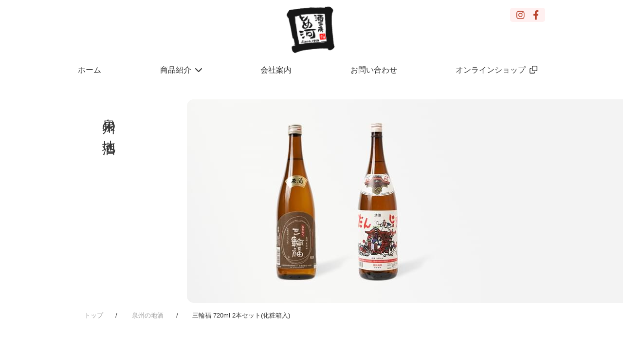

--- FILE ---
content_type: text/html; charset=UTF-8
request_url: https://tomekawa.co.jp/items/jizake/items-242/
body_size: 6825
content:



<!DOCTYPE html>
<html lang="ja">
  <head>
    <meta charset="UTF-8" />
    <meta http-equiv="X-UA-Compatible" content="IE=edge" />
    <meta name="viewport" content="width=device-width, initial-scale=1.0" />
    <title>酒工房とめ河</title>
    <meta name="description" content="だんじりの町・大阪泉州岸和田で昭和34年創業。こだわりのクラフトビール・地酒・焼酎・ナチュラルワインを多数取り揃えております。オンラインショップからもお買い求めいただけます。"/>
    <link rel="stylesheet" href="https://cdnjs.cloudflare.com/ajax/libs/font-awesome/6.0.0-beta3/css/all.min.css" />
    <link rel="stylesheet" href="https://tomekawa.co.jp/wp/wp-content/themes/tomekawa/css/style.css" />
    <link rel="shortcut icon" href="https://tomekawa.co.jp/wp/wp-content/themes/tomekawa/img/common/favicon.ico">
    <link rel="apple-touch-icon" href="https://tomekawa.co.jp/wp/wp-content/themes/tomekawa/img/common/apple-touch-icon.png">
    <link rel="icon" type="image/png" href="https://tomekawa.co.jp/wp/wp-content/themes/tomekawa/img/common/android-chrome-192x192.png">
  </head>
  <meta name='robots' content='max-image-preview:large' />
<link rel='dns-prefetch' href='//s.w.org' />
<script type="text/javascript">
window._wpemojiSettings = {"baseUrl":"https:\/\/s.w.org\/images\/core\/emoji\/13.1.0\/72x72\/","ext":".png","svgUrl":"https:\/\/s.w.org\/images\/core\/emoji\/13.1.0\/svg\/","svgExt":".svg","source":{"concatemoji":"https:\/\/tomekawa.co.jp\/wp\/wp-includes\/js\/wp-emoji-release.min.js?ver=5.9.12"}};
/*! This file is auto-generated */
!function(e,a,t){var n,r,o,i=a.createElement("canvas"),p=i.getContext&&i.getContext("2d");function s(e,t){var a=String.fromCharCode;p.clearRect(0,0,i.width,i.height),p.fillText(a.apply(this,e),0,0);e=i.toDataURL();return p.clearRect(0,0,i.width,i.height),p.fillText(a.apply(this,t),0,0),e===i.toDataURL()}function c(e){var t=a.createElement("script");t.src=e,t.defer=t.type="text/javascript",a.getElementsByTagName("head")[0].appendChild(t)}for(o=Array("flag","emoji"),t.supports={everything:!0,everythingExceptFlag:!0},r=0;r<o.length;r++)t.supports[o[r]]=function(e){if(!p||!p.fillText)return!1;switch(p.textBaseline="top",p.font="600 32px Arial",e){case"flag":return s([127987,65039,8205,9895,65039],[127987,65039,8203,9895,65039])?!1:!s([55356,56826,55356,56819],[55356,56826,8203,55356,56819])&&!s([55356,57332,56128,56423,56128,56418,56128,56421,56128,56430,56128,56423,56128,56447],[55356,57332,8203,56128,56423,8203,56128,56418,8203,56128,56421,8203,56128,56430,8203,56128,56423,8203,56128,56447]);case"emoji":return!s([10084,65039,8205,55357,56613],[10084,65039,8203,55357,56613])}return!1}(o[r]),t.supports.everything=t.supports.everything&&t.supports[o[r]],"flag"!==o[r]&&(t.supports.everythingExceptFlag=t.supports.everythingExceptFlag&&t.supports[o[r]]);t.supports.everythingExceptFlag=t.supports.everythingExceptFlag&&!t.supports.flag,t.DOMReady=!1,t.readyCallback=function(){t.DOMReady=!0},t.supports.everything||(n=function(){t.readyCallback()},a.addEventListener?(a.addEventListener("DOMContentLoaded",n,!1),e.addEventListener("load",n,!1)):(e.attachEvent("onload",n),a.attachEvent("onreadystatechange",function(){"complete"===a.readyState&&t.readyCallback()})),(n=t.source||{}).concatemoji?c(n.concatemoji):n.wpemoji&&n.twemoji&&(c(n.twemoji),c(n.wpemoji)))}(window,document,window._wpemojiSettings);
</script>
<style type="text/css">
img.wp-smiley,
img.emoji {
	display: inline !important;
	border: none !important;
	box-shadow: none !important;
	height: 1em !important;
	width: 1em !important;
	margin: 0 0.07em !important;
	vertical-align: -0.1em !important;
	background: none !important;
	padding: 0 !important;
}
</style>
	<link rel='stylesheet' id='sbi_styles-css'  href='https://tomekawa.co.jp/wp/wp-content/plugins/instagram-feed/css/sbi-styles.min.css?ver=6.10.0' type='text/css' media='all' />
<link rel='stylesheet' id='wp-block-library-css'  href='https://tomekawa.co.jp/wp/wp-includes/css/dist/block-library/style.min.css?ver=5.9.12' type='text/css' media='all' />
<link rel='stylesheet' id='swiper-css-css'  href='https://tomekawa.co.jp/wp/wp-content/plugins/instagram-widget-by-wpzoom/dist/styles/library/swiper.css?ver=7.4.1' type='text/css' media='all' />
<link rel='stylesheet' id='dashicons-css'  href='https://tomekawa.co.jp/wp/wp-includes/css/dashicons.min.css?ver=5.9.12' type='text/css' media='all' />
<link rel='stylesheet' id='magnific-popup-css'  href='https://tomekawa.co.jp/wp/wp-content/plugins/instagram-widget-by-wpzoom/dist/styles/library/magnific-popup.css?ver=2.1.14' type='text/css' media='all' />
<link rel='stylesheet' id='wpz-insta_block-frontend-style-css'  href='https://tomekawa.co.jp/wp/wp-content/plugins/instagram-widget-by-wpzoom/dist/styles/frontend/index.css?ver=73c12a988df6189901ce8a7ccda0c308' type='text/css' media='all' />
<style id='global-styles-inline-css' type='text/css'>
body{--wp--preset--color--black: #000000;--wp--preset--color--cyan-bluish-gray: #abb8c3;--wp--preset--color--white: #ffffff;--wp--preset--color--pale-pink: #f78da7;--wp--preset--color--vivid-red: #cf2e2e;--wp--preset--color--luminous-vivid-orange: #ff6900;--wp--preset--color--luminous-vivid-amber: #fcb900;--wp--preset--color--light-green-cyan: #7bdcb5;--wp--preset--color--vivid-green-cyan: #00d084;--wp--preset--color--pale-cyan-blue: #8ed1fc;--wp--preset--color--vivid-cyan-blue: #0693e3;--wp--preset--color--vivid-purple: #9b51e0;--wp--preset--gradient--vivid-cyan-blue-to-vivid-purple: linear-gradient(135deg,rgba(6,147,227,1) 0%,rgb(155,81,224) 100%);--wp--preset--gradient--light-green-cyan-to-vivid-green-cyan: linear-gradient(135deg,rgb(122,220,180) 0%,rgb(0,208,130) 100%);--wp--preset--gradient--luminous-vivid-amber-to-luminous-vivid-orange: linear-gradient(135deg,rgba(252,185,0,1) 0%,rgba(255,105,0,1) 100%);--wp--preset--gradient--luminous-vivid-orange-to-vivid-red: linear-gradient(135deg,rgba(255,105,0,1) 0%,rgb(207,46,46) 100%);--wp--preset--gradient--very-light-gray-to-cyan-bluish-gray: linear-gradient(135deg,rgb(238,238,238) 0%,rgb(169,184,195) 100%);--wp--preset--gradient--cool-to-warm-spectrum: linear-gradient(135deg,rgb(74,234,220) 0%,rgb(151,120,209) 20%,rgb(207,42,186) 40%,rgb(238,44,130) 60%,rgb(251,105,98) 80%,rgb(254,248,76) 100%);--wp--preset--gradient--blush-light-purple: linear-gradient(135deg,rgb(255,206,236) 0%,rgb(152,150,240) 100%);--wp--preset--gradient--blush-bordeaux: linear-gradient(135deg,rgb(254,205,165) 0%,rgb(254,45,45) 50%,rgb(107,0,62) 100%);--wp--preset--gradient--luminous-dusk: linear-gradient(135deg,rgb(255,203,112) 0%,rgb(199,81,192) 50%,rgb(65,88,208) 100%);--wp--preset--gradient--pale-ocean: linear-gradient(135deg,rgb(255,245,203) 0%,rgb(182,227,212) 50%,rgb(51,167,181) 100%);--wp--preset--gradient--electric-grass: linear-gradient(135deg,rgb(202,248,128) 0%,rgb(113,206,126) 100%);--wp--preset--gradient--midnight: linear-gradient(135deg,rgb(2,3,129) 0%,rgb(40,116,252) 100%);--wp--preset--duotone--dark-grayscale: url('#wp-duotone-dark-grayscale');--wp--preset--duotone--grayscale: url('#wp-duotone-grayscale');--wp--preset--duotone--purple-yellow: url('#wp-duotone-purple-yellow');--wp--preset--duotone--blue-red: url('#wp-duotone-blue-red');--wp--preset--duotone--midnight: url('#wp-duotone-midnight');--wp--preset--duotone--magenta-yellow: url('#wp-duotone-magenta-yellow');--wp--preset--duotone--purple-green: url('#wp-duotone-purple-green');--wp--preset--duotone--blue-orange: url('#wp-duotone-blue-orange');--wp--preset--font-size--small: 13px;--wp--preset--font-size--medium: 20px;--wp--preset--font-size--large: 36px;--wp--preset--font-size--x-large: 42px;}.has-black-color{color: var(--wp--preset--color--black) !important;}.has-cyan-bluish-gray-color{color: var(--wp--preset--color--cyan-bluish-gray) !important;}.has-white-color{color: var(--wp--preset--color--white) !important;}.has-pale-pink-color{color: var(--wp--preset--color--pale-pink) !important;}.has-vivid-red-color{color: var(--wp--preset--color--vivid-red) !important;}.has-luminous-vivid-orange-color{color: var(--wp--preset--color--luminous-vivid-orange) !important;}.has-luminous-vivid-amber-color{color: var(--wp--preset--color--luminous-vivid-amber) !important;}.has-light-green-cyan-color{color: var(--wp--preset--color--light-green-cyan) !important;}.has-vivid-green-cyan-color{color: var(--wp--preset--color--vivid-green-cyan) !important;}.has-pale-cyan-blue-color{color: var(--wp--preset--color--pale-cyan-blue) !important;}.has-vivid-cyan-blue-color{color: var(--wp--preset--color--vivid-cyan-blue) !important;}.has-vivid-purple-color{color: var(--wp--preset--color--vivid-purple) !important;}.has-black-background-color{background-color: var(--wp--preset--color--black) !important;}.has-cyan-bluish-gray-background-color{background-color: var(--wp--preset--color--cyan-bluish-gray) !important;}.has-white-background-color{background-color: var(--wp--preset--color--white) !important;}.has-pale-pink-background-color{background-color: var(--wp--preset--color--pale-pink) !important;}.has-vivid-red-background-color{background-color: var(--wp--preset--color--vivid-red) !important;}.has-luminous-vivid-orange-background-color{background-color: var(--wp--preset--color--luminous-vivid-orange) !important;}.has-luminous-vivid-amber-background-color{background-color: var(--wp--preset--color--luminous-vivid-amber) !important;}.has-light-green-cyan-background-color{background-color: var(--wp--preset--color--light-green-cyan) !important;}.has-vivid-green-cyan-background-color{background-color: var(--wp--preset--color--vivid-green-cyan) !important;}.has-pale-cyan-blue-background-color{background-color: var(--wp--preset--color--pale-cyan-blue) !important;}.has-vivid-cyan-blue-background-color{background-color: var(--wp--preset--color--vivid-cyan-blue) !important;}.has-vivid-purple-background-color{background-color: var(--wp--preset--color--vivid-purple) !important;}.has-black-border-color{border-color: var(--wp--preset--color--black) !important;}.has-cyan-bluish-gray-border-color{border-color: var(--wp--preset--color--cyan-bluish-gray) !important;}.has-white-border-color{border-color: var(--wp--preset--color--white) !important;}.has-pale-pink-border-color{border-color: var(--wp--preset--color--pale-pink) !important;}.has-vivid-red-border-color{border-color: var(--wp--preset--color--vivid-red) !important;}.has-luminous-vivid-orange-border-color{border-color: var(--wp--preset--color--luminous-vivid-orange) !important;}.has-luminous-vivid-amber-border-color{border-color: var(--wp--preset--color--luminous-vivid-amber) !important;}.has-light-green-cyan-border-color{border-color: var(--wp--preset--color--light-green-cyan) !important;}.has-vivid-green-cyan-border-color{border-color: var(--wp--preset--color--vivid-green-cyan) !important;}.has-pale-cyan-blue-border-color{border-color: var(--wp--preset--color--pale-cyan-blue) !important;}.has-vivid-cyan-blue-border-color{border-color: var(--wp--preset--color--vivid-cyan-blue) !important;}.has-vivid-purple-border-color{border-color: var(--wp--preset--color--vivid-purple) !important;}.has-vivid-cyan-blue-to-vivid-purple-gradient-background{background: var(--wp--preset--gradient--vivid-cyan-blue-to-vivid-purple) !important;}.has-light-green-cyan-to-vivid-green-cyan-gradient-background{background: var(--wp--preset--gradient--light-green-cyan-to-vivid-green-cyan) !important;}.has-luminous-vivid-amber-to-luminous-vivid-orange-gradient-background{background: var(--wp--preset--gradient--luminous-vivid-amber-to-luminous-vivid-orange) !important;}.has-luminous-vivid-orange-to-vivid-red-gradient-background{background: var(--wp--preset--gradient--luminous-vivid-orange-to-vivid-red) !important;}.has-very-light-gray-to-cyan-bluish-gray-gradient-background{background: var(--wp--preset--gradient--very-light-gray-to-cyan-bluish-gray) !important;}.has-cool-to-warm-spectrum-gradient-background{background: var(--wp--preset--gradient--cool-to-warm-spectrum) !important;}.has-blush-light-purple-gradient-background{background: var(--wp--preset--gradient--blush-light-purple) !important;}.has-blush-bordeaux-gradient-background{background: var(--wp--preset--gradient--blush-bordeaux) !important;}.has-luminous-dusk-gradient-background{background: var(--wp--preset--gradient--luminous-dusk) !important;}.has-pale-ocean-gradient-background{background: var(--wp--preset--gradient--pale-ocean) !important;}.has-electric-grass-gradient-background{background: var(--wp--preset--gradient--electric-grass) !important;}.has-midnight-gradient-background{background: var(--wp--preset--gradient--midnight) !important;}.has-small-font-size{font-size: var(--wp--preset--font-size--small) !important;}.has-medium-font-size{font-size: var(--wp--preset--font-size--medium) !important;}.has-large-font-size{font-size: var(--wp--preset--font-size--large) !important;}.has-x-large-font-size{font-size: var(--wp--preset--font-size--x-large) !important;}
</style>
<script type='text/javascript' src='https://tomekawa.co.jp/wp/wp-includes/js/jquery/jquery.min.js?ver=3.6.0' id='jquery-core-js'></script>
<script type='text/javascript' src='https://tomekawa.co.jp/wp/wp-includes/js/jquery/jquery-migrate.min.js?ver=3.3.2' id='jquery-migrate-js'></script>
<script type='text/javascript' src='https://tomekawa.co.jp/wp/wp-includes/js/underscore.min.js?ver=1.13.1' id='underscore-js'></script>
<script type='text/javascript' id='wp-util-js-extra'>
/* <![CDATA[ */
var _wpUtilSettings = {"ajax":{"url":"\/wp\/wp-admin\/admin-ajax.php"}};
/* ]]> */
</script>
<script type='text/javascript' src='https://tomekawa.co.jp/wp/wp-includes/js/wp-util.min.js?ver=5.9.12' id='wp-util-js'></script>
<script type='text/javascript' src='https://tomekawa.co.jp/wp/wp-content/plugins/instagram-widget-by-wpzoom/dist/scripts/library/magnific-popup.js?ver=1712961223' id='magnific-popup-js'></script>
<script type='text/javascript' src='https://tomekawa.co.jp/wp/wp-content/plugins/instagram-widget-by-wpzoom/dist/scripts/library/swiper.js?ver=7.4.1' id='swiper-js-js'></script>
<script type='text/javascript' src='https://tomekawa.co.jp/wp/wp-content/plugins/instagram-widget-by-wpzoom/dist/scripts/frontend/block.js?ver=9843df686bd7556b3e7d35f9048f2e19' id='wpz-insta_block-frontend-script-js'></script>
<link rel="https://api.w.org/" href="https://tomekawa.co.jp/wp-json/" /><link rel="alternate" type="application/json" href="https://tomekawa.co.jp/wp-json/wp/v2/items/242" /><link rel="EditURI" type="application/rsd+xml" title="RSD" href="https://tomekawa.co.jp/wp/xmlrpc.php?rsd" />
<link rel="wlwmanifest" type="application/wlwmanifest+xml" href="https://tomekawa.co.jp/wp/wp-includes/wlwmanifest.xml" /> 
<meta name="generator" content="WordPress 5.9.12" />
<link rel="canonical" href="https://tomekawa.co.jp/items/jizake/items-242/" />
<link rel='shortlink' href='https://tomekawa.co.jp/?p=242' />
<link rel="alternate" type="application/json+oembed" href="https://tomekawa.co.jp/wp-json/oembed/1.0/embed?url=https%3A%2F%2Ftomekawa.co.jp%2Fitems%2Fjizake%2Fitems-242%2F" />
<link rel="alternate" type="text/xml+oembed" href="https://tomekawa.co.jp/wp-json/oembed/1.0/embed?url=https%3A%2F%2Ftomekawa.co.jp%2Fitems%2Fjizake%2Fitems-242%2F&#038;format=xml" />
  <body id="top">
    <header>
      <div class="content_inner header_inner">
        <ul class="header_sns">
          <li>
            <a
              href="https://www.instagram.com/tomekawasake3rd/"
              target="_blank"
              rel="noopener"
              ><i class="fab fa-instagram"></i
            ></a>
          </li>
          <li>
            <a
              href="https://www.facebook.com/tomekawasake3rd"
              target="_blank"
              rel="noopener"
              ><i class="fab fa-facebook-f"></i
            ></a>
          </li>
        </ul>
        <h1 class="header_logo">
          <a href="https://tomekawa.co.jp"><img src="https://tomekawa.co.jp/wp/wp-content/themes/tomekawa/img/common/logo.png" alt="" /></a>
        </h1>
        <button id="js-menuBtn" class="header_menuBtn">
          <span></span>
        </button>
      </div>
    </header>

    <nav id="js-headerNav" class="header_nav">
      <div class="content_inner">
        <ul class="nav_list">
          <li>
            <a href="https://tomekawa.co.jp">ホーム<i class="fas fa-chevron-right"></i></a>
          </li>
          <li class="nav_item">
            商品紹介<i class="fas fa-chevron-down"></i>
            <div class="nav_bg"></div>
            <div class="nav_service">
              <p class="nav_item_ttl">商品紹介</p>
              <ul>
                <li>
                  <a href="https://tomekawa.co.jp/items/jizake">
                    <img src="https://tomekawa.co.jp/wp/wp-content/themes/tomekawa/img/common/nav_kisiwada.jpg" alt="泉州の地酒" />
                    <span>泉州の地酒</span>
                  </a>
                </li>
                <li>
                  <a href="https://tomekawa.co.jp/craft-beer">
                    <img src="https://tomekawa.co.jp/wp/wp-content/themes/tomekawa/img/common/nav_craft.jpg" alt="クラフトビール" decoding="async" />
                    <span>クラフトビール</span>
                  </a>
                </li>
                <li>
                  <a href="https://tomekawa.co.jp/items/sake-shochu">
                    <img src="https://tomekawa.co.jp/wp/wp-content/themes/tomekawa/img/common/nav_sake.jpg" alt="日本酒・焼酎" decoding="async" />
                    <span>日本酒・焼酎</span>
                  </a>
                </li>
                <li>
                  <a href="https://tomekawa.co.jp/items/wine">
                    <img src="https://tomekawa.co.jp/wp/wp-content/themes/tomekawa/img/common/nav_wine.jpg" alt="ワイン" decoding="async" />
                    <span>ワイン</span>
                  </a>
                </li>
                <li>
                  <a href="https://tomekawa.co.jp/items/souvenir">
                    <img src="https://tomekawa.co.jp/wp/wp-content/themes/tomekawa/img/common/nav_souvenir.jpg" alt="泉州もん土産" decoding="async" />
                    <span>泉州もん土産</span>
                  </a>
                </li>
              </ul>
            </div>
          </li>
          <li>
            <a href="https://tomekawa.co.jp/company"
              >会社案内<i class="fas fa-chevron-right"></i
            ></a>
          </li>
          <li>
            <a href="https://tomekawa.co.jp/contact"
              >お問い合わせ<i class="fas fa-chevron-right"></i
            ></a>
          </li>
          <li>
            <a
              href="https://tomekawa-sake.ocnk.net/"
              target="_blank"
              rel="noopener"
              >オンラインショップ<i class="far fa-clone"></i
            ></a>
          </li>
        </ul>
        <ul class="nav_sns">
          <li>
            <a
              href="https://www.instagram.com/tomekawasake3rd/"
              target="_blank"
              rel="noopener"
              ><i class="fab fa-instagram"></i
            ></a>
          </li>
          <li>
            <a
              href="https://www.facebook.com/tomekawasake3rd"
              target="_blank"
              rel="noopener"
              ><i class="fab fa-facebook-f"></i
            ></a>
          </li>
        </ul>
      </div>
    </nav>
    <main id="item-detail">
      <div class="subpage_mv">
        <div class="content_inner">
          <h2 class="ttl_img">泉州の地酒</h2>
        </div>
        <div class="subpage_img">
          <img src="https://tomekawa.co.jp/wp/wp-content/themes/tomekawa/img/item/zizake_mv.jpg" alt="泉州の地酒" />
        </div>
      </div>
      <nav aria-label="Breadcrumb" class="content_inner">
        <ol itemscope itemtype="https://schema.org/BreadcrumbList" class="breadcrumbs" >
          <li itemprop="itemListElement" itemscope itemtype="https://schema.org/ListItem">
            <a href="https://tomekawa.co.jp"><span itemprop="name">トップ</span></a>
            <meta itemprop="position" content="1" />
          </li>
          <li itemprop="itemListElement" itemscope itemtype="https://schema.org/ListItem">


<a href="https://tomekawa.co.jp/items/jizake/">泉州の地酒</a>

         <a href="https://tomekawa.co.jp/items/">
            <span itemprop="name"></span>
            </a><meta itemprop="position" content="2" />
          </li>
          <li itemprop="itemListElement" itemscope itemtype="https://schema.org/ListItem" aria-current="page">
            <span itemprop="name">三輪福 720ml 2本セット(化粧箱入)</span>
            <meta itemprop="position" content="3" />
          </li>
        </ol>
      </nav>

      <section>
        <div class="content_inner">
          <div class="detail_inner">
            <div class="item_slider">
              <div class="swiper item_detail">
                <ul class="swiper-wrapper">

                    <li class="swiper-slide">
                      <img src="https://tomekawa.co.jp/wp/wp-content/uploads/2022/03/20210809_79d701.jpeg" alt="" decoding="async">
                      <p></p>
                    </li>

                </ul>
              </div>
              <div class="swiper item_thumbnail">
                <ul class="swiper-wrapper">
                    <li class="swiper-slide">
                      <img src="https://tomekawa.co.jp/wp/wp-content/uploads/2022/03/20210809_79d701.jpeg" alt="" decoding="async">
                    </li>
                </ul>
              </div>
            </div>

            <div class="detail_info">
              <h3 class="detail_ttl">三輪福 720ml 2本セット(化粧箱入)                              </h3>
              <div class="mb4">
                <p>大阪府岸和田市にある“井坂酒造場”の720ml 2本セット！</p>
<p>&#x25aa;三輪福　純米酒　720ml<br />
&#x25aa;三輪福　純米大吟醸　米の華　720ml</p>
<p>これで井坂さんの事をよく知れると思います！</p>
<p>井坂さんの優しさ(純米酒)<br />
井坂さんの繊細さ(純米大吟醸・米の華)</p>
<p>さぁ！体感してください！</p>
              </div>
                                                <p class="detail_price">
                    <span>価格</span>
                    1,440ml&emsp;4,090円（税込）
                  </p>
                  <div class="item_btn">
                                      <a href="https://tomekawa-sake.ocnk.net/product/33" role="button" target="_blank" rel="noopener">オンラインショップへ<i class="far fa-clone"></i></a>
                                    </div>
                                          </div>
          </div>
        </div>
      </section>

      <section class="other_recommend">
          <h3 class="other_ttl">その他オススメ商品</h3>
          <div class="swiper other_list">
            <ul class="swiper-wrapper">
              <li class="swiper-slide">
                <a href="https://tomekawa.co.jp/items/sake-shochu/urazato/items-165/">
<img src="https://tomekawa.co.jp/wp/wp-content/uploads/2022/03/20210826_b3fbe5.jpeg" alt="" decoding="async" />
                  <p>浦里 純米大吟醸原酒【山田錦】火入れ</p>
                </a>
              </li>
              <li class="swiper-slide">
                <a href="https://tomekawa.co.jp/items/jizake/item-104/">
<img src="https://tomekawa.co.jp/wp/wp-content/uploads/2022/02/miwajunnmai1.8.jpg" alt="" decoding="async" />
                  <p>三輪福　純米酒</p>
                </a>
              </li>
              <li class="swiper-slide">
                <a href="https://tomekawa.co.jp/items/jizake/items-109/">
<img src="https://tomekawa.co.jp/wp/wp-content/uploads/2022/03/rokkouoroshi1.8.jpg" alt="" decoding="async" />
                  <p>上撰 六甲おろし</p>
                </a>
              </li>
              <li class="swiper-slide">
                <a href="https://tomekawa.co.jp/items/wine/red/hocca-syrah/">
<img src="https://tomekawa.co.jp/wp/wp-content/uploads/2022/03/20211011_6897d3.jpeg" alt="" decoding="async" />
                  <p>HOCCA Syrah</p>
                </a>
              </li>
 
            </ul>
            <div class="swiper-button-prev"></div>
            <div class="swiper-button-next"></div>
          </div>
          <div class="other_btn">
            <a href="https://tomekawa-sake.ocnk.net/" target="_blank" rel="noopener" >オンラインショップへ<i class="far fa-clone"></i></a>
          </div>
      </section>
    </main>

    <footer>
      <div class="scrolltop">
        <a class="js-smooth-scroll" href="#top" role="button"></a>
      </div>
      <div class="content_inner footer_inner">
        <div class="footer_logo">
          <a href="https://tomekawa.co.jp"
            ><img src="https://tomekawa.co.jp/wp/wp-content/themes/tomekawa/img/common/logo.png" alt="酒工房とめ河" decoding="async"
          /></a>
          <div>
            <h2>酒工房とめ河</h2>
            <p>〒596-0002<br />大阪府岸和田市吉井町3-16-22</p>
            <p>定休日/水曜日（稀に水・木曜日休み）</p>
            <p><a href="https://www.meimonshu.jp/" target="_blank"><img src="https://tomekawa.co.jp/wp/wp-content/themes/tomekawa/img/top/n_meimonshukai.png" alt="日本名門酒会加盟店" />加盟店</a></p>
          </div>
        </div>
        <ul class="footer_btn">
          <li>
            <a
              href="https://tomekawa-sake.ocnk.net/"
              role="button"
              target="_blank"
              rel="noopener"
              >オンラインショップへ<i class="far fa-clone"></i
            ></a>
          </li>
          <li>
            <a href="https://tomekawa.co.jp/contact" role="button"
              >お問い合わせ<i class="far fa-envelope"></i
            ></a>
          </li>
        </ul>
        <nav class="footer_nav">
          <ul>
            <li><a href="https://tomekawa.co.jp/company">会社案内</a></li>
            <li><a href="https://tomekawa.co.jp/privacy">プライバシーポリシー</a></li>
            <li><a href="https://tomekawa.co.jp/tokushohou">特定商取引法に基づく表示</a></li>
          </ul>
        </nav>

        <ul class="footer_sns">
          <li>
            <a
              href="https://www.instagram.com/tomekawasake3rd/"
              target="_blank"
              rel="noopener"
              ><i class="fab fa-instagram"></i
            ></a>
          </li>
          <li>
            <a
              href="https://www.facebook.com/tomekawasake3rd"
              target="_blank"
              rel="noopener"
              ><i class="fab fa-facebook-f"></i
            ></a>
          </li>
        </ul>
      </div>
      <p class="copyright">Copyright(C) <span id="js-year"><script type="text/javascript">document.write(new Date().getFullYear());</script></span> TOMEKAWA Co.,Ltd. All Rights Reserved.</p>
    </footer>
    <!-- Instagram Feed JS -->
<script type="text/javascript">
var sbiajaxurl = "https://tomekawa.co.jp/wp/wp-admin/admin-ajax.php";
</script>
<script type='text/javascript' src='https://tomekawa.co.jp/wp/wp-content/plugins/instagram-widget-by-wpzoom/dist/scripts/library/lazy.js?ver=1712961223' id='zoom-instagram-widget-lazy-load-js'></script>
<script type='text/javascript' src='https://tomekawa.co.jp/wp/wp-content/plugins/instagram-widget-by-wpzoom/dist/scripts/frontend/index.js?ver=2.1.14' id='zoom-instagram-widget-js'></script>
    
    <script src="https://unpkg.com/swiper@7/swiper-bundle.min.js"></script>
    <script src="https://tomekawa.co.jp/wp/wp-content/themes/tomekawa/js/common.js"></script>

    <script>
      const item_list = new Swiper(".other_list", {
        slidesPerView: 1,
        loop: true,
        speed: 500,
        breakpoints: {
          568: {
            slidesPerView: 2.5,
          },
          768: {
            slidesPerView: 3,
          },
          960: {
            slidesPerView: 6,
          },
          1280: {
            slidesPerView: 8,
          },
        },
        navigation: {
          nextEl: ".swiper-button-next",
          prevEl: ".swiper-button-prev",
          hideOnClick: true,
        },
      });

      // 商品詳細スライダー
      const item_thumbnail = new Swiper(".item_thumbnail", {
        slidesPerView: 5,
        spaceBetween: 10,
      });

      const detail_list = new Swiper(".item_detail", {
        slidesPerView: 1,
        speed: 500,
        thumbs: {
          swiper: item_thumbnail,
        },
      });
    </script>
  </body>
</html>


--- FILE ---
content_type: text/css
request_url: https://tomekawa.co.jp/wp/wp-content/themes/tomekawa/css/style.css
body_size: 13313
content:
@charset "UTF-8";.swiper-wrapper,hr{box-sizing:content-box}.swiper-cube,.swiper-flip,button,hr,input{overflow:visible}a,legend{color:inherit}:root,html{-webkit-text-size-adjust:100%}.swiper,ol,ul{list-style:none}body,button,html{color:#343434}@font-face{font-family:honoka-ant-maru;src:url(../font/Honoka-Shin-Antique-Maru_R.woff) format("woff");font-weight:400;font-style:normal}/*! normalize.css v8.0.1 | MIT License | github.com/necolas/normalize.css */html{line-height:1.15}details,main{display:block}hr{height:0}code,kbd,pre,samp{font-family:monospace,monospace}a{background-color:transparent;text-decoration:none}abbr[title]{border-bottom:none;-webkit-text-decoration:underline dotted;text-decoration:underline dotted}b,strong{font-weight:bolder}sub,sup{line-height:0;position:relative}sub{bottom:-.25em}sup{top:-.5em}button,input,optgroup,select,textarea{font-family:inherit;font-size:100%;line-height:1.15;margin:0}button,select{text-transform:none}[type=button],[type=reset],[type=submit],button{-webkit-appearance:button}[type=button]::-moz-focus-inner,[type=reset]::-moz-focus-inner,[type=submit]::-moz-focus-inner,button::-moz-focus-inner{border-style:none;padding:0}[type=button]:-moz-focusring,[type=reset]:-moz-focusring,[type=submit]:-moz-focusring,button:-moz-focusring{outline:ButtonText dotted 1px}legend{box-sizing:border-box;display:table;max-width:100%;white-space:normal}progress{vertical-align:baseline}textarea{overflow:auto;resize:none}[type=checkbox],[type=radio]{box-sizing:border-box;padding:0}[type=number]::-webkit-inner-spin-button,[type=number]::-webkit-outer-spin-button{height:auto}[type=search]{-webkit-appearance:textfield;outline-offset:-2px}[type=search]::-webkit-search-decoration{-webkit-appearance:none}::-webkit-file-upload-button{-webkit-appearance:button;font:inherit}summary{display:list-item}.sm-show,[hidden],[v-cloak],template{display:none}abbr,address,article,aside,audio,b,blockquote,body,canvas,caption,cite,code,dd,del,details,dfn,div,dl,dt,em,fieldset,figcaption,figure,footer,form,h1,h2,h3,h4,h5,h6,header,hgroup,html,i,iframe,img,ins,kbd,label,legend,li,mark,menu,nav,object,ol,p,pre,q,samp,section,small,span,strong,sub,summary,sup,table,tbody,td,tfoot,th,thead,time,tr,ul,var,video{margin:0;padding:0;border:0;outline:0;font-size:100%;vertical-align:baseline;background:0 0}:root{-ms-overflow-style:-ms-autohiding-scrollbar;overflow-y:scroll;-moz-text-size-adjust:100%;text-size-adjust:100%;--swiper-theme-color:#007aff;--swiper-navigation-size:44px}html{box-sizing:border-box;font-size:62.5%}*,::after,::before{box-sizing:inherit}body{margin:0;font-family:"Helvetica Neue",Arial,"Hiragino Kaku Gothic ProN","Hiragino Sans",Meiryo,sans-serif;line-height:1.6;font-size:1.4rem;overflow-y:hidden}@media (min-width:768px){body{font-size:1.5rem}a[href^="tel:"]{pointer-events:none}}img{max-width:100%;height:auto;vertical-align:bottom}.header_sns i,.nav_sns i{vertical-align:middle;color:#B9422B}button{background:0 0;border:none}address{font-style:normal}button,label{cursor:pointer}.icon{margin-right:.4em}@media (min-width:544px){.sm-show{display:inline}}.header_inner{display:flex;justify-content:space-between;align-items:center}@media (min-width:960px){body{font-size:1.6rem}header{background:#fff;position:relative;z-index:100;padding:1em 0 0}.header_inner{display:block}}.header_sns{display:none}@media (min-width:960px){.header_sns{display:flex;justify-content:space-between;width:4.5em;background:#FFF0F0;padding:.3em .8em;border-radius:5px;margin-left:auto;line-height:1}}.header_sns i{font-size:1.2em;transition:opacity .3s}.header_sns i:hover{opacity:.6}.header_logo{width:90px}@media (min-width:960px){.header_logo{margin:-2.5em auto 0;width:110px;text-align:center}.header_menuBtn{display:none}}.header_menuBtn{position:relative;width:55px;height:55px;align-items:center;background-color:#f8f8f8;border-radius:50%;transition:background-color .3s;z-index:100}.header_menuBtn.is-active{background-color:#B9422B;position:fixed;right:5%}#contact .other_recommend,.header_menuBtn.is-active>span{background:0 0}.header_menuBtn.is-active>span::before{background:#fff;transform:translateY(8px) rotate(-45deg)}.header_menuBtn.is-active>span::after{background:#fff;transform:translateY(-8px) rotate(45deg)}.header_menuBtn>span{width:30px;height:2px;background:#343434;display:block;position:absolute;left:50%;top:50%;transform:translate(-50%);transition:color .3s}.header_menuBtn>span::after,.header_menuBtn>span::before{content:"";width:100%;height:100%;display:block;position:absolute;transition:transform .2s;background:#343434}.header_menuBtn>span::before{top:-8px}.header_menuBtn>span::after{top:8px}.header_nav{display:none}.header_nav.is-show{display:block;position:fixed;top:0;right:0;left:0;bottom:0;background:#f8f8f8;z-index:10;padding:120px 0 5%;overflow-y:scroll}.header_nav .nav_list>li{border-bottom:1px solid #999;font-size:1.3em}@media (min-width:960px){.header_nav.is-show{background:0 0;position:static;overflow-y:auto;padding:0}.header_nav{display:flex}.header_nav .nav_list{display:flex;justify-content:space-between;position:relative}.header_nav .nav_list>li.nav_item,.header_nav .nav_list>li>a{transition:color .3s}.header_nav .nav_list>li.nav_item:hover,.header_nav .nav_list>li>a:hover{color:#B9422B}.header_nav .nav_list>li{border-bottom:none;width:auto;text-align:center;font-size:1em}}.header_nav .nav_list>li>a{padding:1em 0;display:flex;justify-content:space-between;align-items:center;width:100%;text-align:center}.header_nav .nav_list>li>a>i{padding-right:1em;color:inherit}@media (min-width:960px){.header_nav .nav_list>li>a{display:block}.header_nav .nav_list>li>a>i{display:none}.header_nav .nav_list>li .fa-chevron-down,.header_nav .nav_list>li .fa-clone{display:inline-block;margin-left:.5em}.nav_service{position:absolute;top:3.5em;left:0;width:100%;align-items:center;background:#999;padding:5%;z-index:1000;display:none;opacity:0;transition:opacity .3s}}.nav_service>ul{display:flex;flex-wrap:wrap;justify-content:center;gap:1em;margin-top:1em;background:#fff;padding:1em}.nav_service>ul li{width:calc(50% - .5em)}@media (min-width:768px){.nav_service>ul li{width:calc(33.33% - .666em)}}@media (min-width:960px){.nav_service>ul{background:0 0;padding:0;gap:1.8em;margin:0;display:none;opacity:0;transition:opacity .3s}.nav_service>ul li{text-align:left}.nav_service>ul li:hover img{opacity:.7}.nav_service>ul li a>img{transition:opacity .3s}}.nav_service>ul li a>img{display:block;width:100%;aspect-ratio:16/10;border-top-left-radius:10px;border-bottom-right-radius:10px}.nav_service>ul li a>span{display:block;padding:1em 0;font-size:.8em;letter-spacing:1px}.nav_item_ttl{display:none}@media (min-width:960px){.nav_service>ul li a>span{color:#fff;border-bottom:1px solid #fff;font-size:.9em}.nav_item_ttl{font-size:1.6em;letter-spacing:4px;width:30%;color:#fff;margin-bottom:4.5em;text-align:left}.nav_item_ttl::before{content:'';width:1.2em;height:2px;background:#fff;display:inline-block;margin-bottom:1em}}.nav_item{padding:1em 0}.nav_item i{display:none}@media (min-width:960px){.nav_item{cursor:pointer}.nav_item .nav_bg{pointer-events:none;transition:background-color .3s}.nav_item:focus .nav_bg,.nav_item:hover .nav_bg{position:absolute;top:3.5em;left:0;right:0;bottom:0;width:100vw;height:10000px;margin:0 calc(50% - 50vw);background-color:rgba(0,0,0,.6);z-index:100;transition:pointer-events .3s}.nav_item:focus .nav_service,.nav_item:hover .nav_service{opacity:1;display:flex;cursor:default}.nav_item:focus .nav_service>ul,.nav_item:hover .nav_service>ul{display:flex;opacity:1;width:70%}.nav_item:focus .nav_service>ul>li,.nav_item:hover .nav_service>ul>li{width:calc(33.33% - 1.2em);cursor:pointer}}@media (min-width:960px) and (min-width:960px){.nav_item:focus .nav_item_ttl,.nav_item:hover .nav_item_ttl{display:flex;flex-direction:column}}.footer_sns,.nav_sns{justify-content:space-between}.nav_sns{display:flex;width:5em;margin:2em auto}.nav_sns i{font-size:1.5em}main{padding-bottom:4em}section{padding:3em 0}.content_inner{margin:0 5%}@media (min-width:960px){.nav_sns{display:none}section{padding:4em 0}.content_inner{margin:0 auto;width:960px}}footer{position:relative;background:#f8f8f8;padding-top:3em}.scrolltop{position:fixed;right:5%;bottom:5%;display:none;opacity:0;visibility:hidden;z-index:10;transition:opacity .3s,visibility .3s}.scrolltop.is-show{display:block;opacity:1;visibility:visible}.scrolltop a{display:block;width:45px;height:45px;border-radius:50%;position:relative;box-shadow:0 2px 10px -4px rgba(185,66,43,.5);background:#fff}.subpage_mv .ttl_img::after,.subpage_mv h2::after{background:#343434;content:''}.scrolltop a::before{content:'';width:0;height:0;border-left:12px solid transparent;border-right:12px solid transparent;border-bottom:20px solid #B9422B;position:absolute;top:44%;left:50%;transform:translate(-50%,-50%)}.copyright{text-align:center;padding:1em 0;background:#343434;color:#fff;letter-spacing:1px;font-size:.9em;margin-top:3em}.footer_sns{display:flex;width:4.5em;padding:.2em .5em;border-radius:5px;margin:0 1em}.footer_inner,.swiper-grid>.swiper-wrapper{flex-wrap:wrap}.footer_sns i{font-size:1.5em}.footer_inner{display:flex;align-items:center;justify-content:center;gap:1.5em 2em}@media (min-width:768px){.footer_inner{gap:3em 2em;justify-content:space-between}.footer_logo{width:50%}.footer_nav{width:70%}}.footer_logo{display:flex;gap:.6em;align-items:center}.footer_logo h2{font-weight:700;font-size:1.4em;margin-bottom:.4em;letter-spacing:4px}.footer_nav>ul{display:flex;justify-content:center;flex-wrap:wrap}@media (min-width:768px){.footer_nav>ul{justify-content:left}}.footer_nav>ul>li{font-size:.9em;padding:0 1em}.footer_btn>li{margin:1em 0}.footer_btn a{border:1px solid #B9422B;padding:1em;width:280px;color:#B9422B;display:flex;justify-content:space-between;align-items:center;letter-spacing:2px;font-size:.9em;border-radius:5px}@media (min-width:960px){.scrolltop a{transition:box-shadow .3s}.scrolltop a:hover{box-shadow:0 2px 10px -4px rgba(185,66,43,.9)}.footer_sns i{transition:color .3s}.footer_sns i:hover{color:#B9422B}.footer_nav>ul>li:hover{text-decoration:underline}.footer_btn a{transition:background-color .3s}.footer_btn a:hover{background-color:#B9422B;color:#fff}.footer_btn a:hover i{color:#fff}.breadcrumbs>li a:hover{text-decoration:underline}}.swiper-slide,.swiper-wrapper{height:100%;position:relative;transition-property:transform;width:100%}.footer_btn a i{color:#B9422B}@font-face{font-family:swiper-icons;src:url("data:application/font-woff;charset=utf-8;base64, [base64]//wADZ2x5ZgAAAywAAADMAAAD2MHtryVoZWFkAAABbAAAADAAAAA2E2+eoWhoZWEAAAGcAAAAHwAAACQC9gDzaG10eAAAAigAAAAZAAAArgJkABFsb2NhAAAC0AAAAFoAAABaFQAUGG1heHAAAAG8AAAAHwAAACAAcABAbmFtZQAAA/gAAAE5AAACXvFdBwlwb3N0AAAFNAAAAGIAAACE5s74hXjaY2BkYGAAYpf5Hu/j+W2+MnAzMYDAzaX6QjD6/4//Bxj5GA8AuRwMYGkAPywL13jaY2BkYGA88P8Agx4j+/8fQDYfA1AEBWgDAIB2BOoAeNpjYGRgYNBh4GdgYgABEMnIABJzYNADCQAACWgAsQB42mNgYfzCOIGBlYGB0YcxjYGBwR1Kf2WQZGhhYGBiYGVmgAFGBiQQkOaawtDAoMBQxXjg/wEGPcYDDA4wNUA2CCgwsAAAO4EL6gAAeNpj2M0gyAACqxgGNWBkZ2D4/wMA+xkDdgAAAHjaY2BgYGaAYBkGRgYQiAHyGMF8FgYHIM3DwMHABGQrMOgyWDLEM1T9/w8UBfEMgLzE////P/5//f/V/xv+r4eaAAeMbAxwIUYmIMHEgKYAYjUcsDAwsLKxc3BycfPw8jEQA/[base64]/uznmfPFBNODM2K7MTQ45YEAZqGP81AmGGcF3iPqOop0r1SPTaTbVkfUe4HXj97wYE+yNwWYxwWu4v1ugWHgo3S1XdZEVqWM7ET0cfnLGxWfkgR42o2PvWrDMBSFj/IHLaF0zKjRgdiVMwScNRAoWUoH78Y2icB/yIY09An6AH2Bdu/UB+yxopYshQiEvnvu0dURgDt8QeC8PDw7Fpji3fEA4z/PEJ6YOB5hKh4dj3EvXhxPqH/SKUY3rJ7srZ4FZnh1PMAtPhwP6fl2PMJMPDgeQ4rY8YT6Gzao0eAEA409DuggmTnFnOcSCiEiLMgxCiTI6Cq5DZUd3Qmp10vO0LaLTd2cjN4fOumlc7lUYbSQcZFkutRG7g6JKZKy0RmdLY680CDnEJ+UMkpFFe1RN7nxdVpXrC4aTtnaurOnYercZg2YVmLN/d/gczfEimrE/fs/bOuq29Zmn8tloORaXgZgGa78yO9/cnXm2BpaGvq25Dv9S4E9+5SIc9PqupJKhYFSSl47+Qcr1mYNAAAAeNptw0cKwkAAAMDZJA8Q7OUJvkLsPfZ6zFVERPy8qHh2YER+3i/BP83vIBLLySsoKimrqKqpa2hp6+jq6RsYGhmbmJqZSy0sraxtbO3sHRydnEMU4uR6yx7JJXveP7WrDycAAAAAAAH//wACeNpjYGRgYOABYhkgZgJCZgZNBkYGLQZtIJsFLMYAAAw3ALgAeNolizEKgDAQBCchRbC2sFER0YD6qVQiBCv/H9ezGI6Z5XBAw8CBK/m5iQQVauVbXLnOrMZv2oLdKFa8Pjuru2hJzGabmOSLzNMzvutpB3N42mNgZGBg4GKQYzBhYMxJLMlj4GBgAYow/P/PAJJhLM6sSoWKfWCAAwDAjgbRAAB42mNgYGBkAIIbCZo5IPrmUn0hGA0AO8EFTQAA");font-weight:400;font-style:normal}.swiper{margin-left:auto;margin-right:auto;position:relative;overflow:hidden;padding:0;z-index:1}.swiper-vertical>.swiper-wrapper{flex-direction:column}.swiper-wrapper{z-index:1;display:flex}.swiper-android .swiper-slide,.swiper-wrapper{transform:translate3d(0,0,0)}.swiper-pointer-events{touch-action:pan-y}.swiper-pointer-events.swiper-vertical{touch-action:pan-x}.swiper-slide{flex-shrink:0}.swiper-slide-invisible-blank{visibility:hidden}.swiper-autoheight,.swiper-autoheight .swiper-slide{height:auto}.swiper-autoheight .swiper-wrapper{align-items:flex-start;transition-property:transform,height}.swiper-3d,.swiper-3d.swiper-css-mode .swiper-wrapper{perspective:1200px}.swiper-3d .swiper-cube-shadow,.swiper-3d .swiper-slide,.swiper-3d .swiper-slide-shadow,.swiper-3d .swiper-slide-shadow-bottom,.swiper-3d .swiper-slide-shadow-left,.swiper-3d .swiper-slide-shadow-right,.swiper-3d .swiper-slide-shadow-top,.swiper-3d .swiper-wrapper{transform-style:preserve-3d}.swiper-3d .swiper-slide-shadow,.swiper-3d .swiper-slide-shadow-bottom,.swiper-3d .swiper-slide-shadow-left,.swiper-3d .swiper-slide-shadow-right,.swiper-3d .swiper-slide-shadow-top{position:absolute;left:0;top:0;width:100%;height:100%;pointer-events:none;z-index:10}.swiper-3d .swiper-slide-shadow{background:rgba(0,0,0,.15)}.swiper-3d .swiper-slide-shadow-left{background-image:linear-gradient(to left,rgba(0,0,0,.5),rgba(0,0,0,0))}.swiper-3d .swiper-slide-shadow-right{background-image:linear-gradient(to right,rgba(0,0,0,.5),rgba(0,0,0,0))}.swiper-3d .swiper-slide-shadow-top{background-image:linear-gradient(to top,rgba(0,0,0,.5),rgba(0,0,0,0))}.swiper-3d .swiper-slide-shadow-bottom{background-image:linear-gradient(to bottom,rgba(0,0,0,.5),rgba(0,0,0,0))}.swiper-css-mode>.swiper-wrapper{overflow:auto;scrollbar-width:none;-ms-overflow-style:none}.swiper-css-mode>.swiper-wrapper::-webkit-scrollbar{display:none}.swiper-css-mode>.swiper-wrapper>.swiper-slide{scroll-snap-align:start start}.swiper-horizontal.swiper-css-mode>.swiper-wrapper{-ms-scroll-snap-type:x mandatory;scroll-snap-type:x mandatory}.swiper-vertical.swiper-css-mode>.swiper-wrapper{-ms-scroll-snap-type:y mandatory;scroll-snap-type:y mandatory}.swiper-centered>.swiper-wrapper::before{content:'';flex-shrink:0;order:9999}.swiper-centered.swiper-horizontal>.swiper-wrapper>.swiper-slide:first-child{-webkit-margin-start:var(--swiper-centered-offset-before);margin-inline-start:var(--swiper-centered-offset-before)}.swiper-centered.swiper-horizontal>.swiper-wrapper::before{height:100%;min-height:1px;width:var(--swiper-centered-offset-after)}.swiper-centered.swiper-vertical>.swiper-wrapper>.swiper-slide:first-child{-webkit-margin-before:var(--swiper-centered-offset-before);margin-block-start:var(--swiper-centered-offset-before)}.swiper-centered.swiper-vertical>.swiper-wrapper::before{width:100%;min-width:1px;height:var(--swiper-centered-offset-after)}.swiper-centered>.swiper-wrapper>.swiper-slide{scroll-snap-align:center center}.swiper-virtual.swiper-css-mode .swiper-wrapper::after{content:'';position:absolute;left:0;top:0;pointer-events:none}.swiper-virtual.swiper-css-mode.swiper-horizontal .swiper-wrapper::after{height:1px;width:var(--swiper-virtual-size)}.swiper-virtual.swiper-css-mode.swiper-vertical .swiper-wrapper::after{width:1px;height:var(--swiper-virtual-size)}.swiper-button-next,.swiper-button-prev{position:absolute;top:50%;width:calc(var(--swiper-navigation-size)/ 44 * 27);height:var(--swiper-navigation-size);margin-top:calc(0px - (var(--swiper-navigation-size)/ 2));z-index:10;cursor:pointer;display:flex;align-items:center;justify-content:center;color:var(--swiper-navigation-color,var(--swiper-theme-color))}.swiper-button-next.swiper-button-disabled,.swiper-button-prev.swiper-button-disabled{opacity:.35;cursor:auto;pointer-events:none}.swiper-button-next:after,.swiper-button-prev:after{font-family:swiper-icons;font-size:var(--swiper-navigation-size);text-transform:none!important;letter-spacing:0;font-variant:initial;line-height:1}.swiper-button-prev,.swiper-rtl .swiper-button-next{left:10px;right:auto}.swiper-button-prev:after,.swiper-rtl .swiper-button-next:after{content:'prev'}.swiper-button-next,.swiper-rtl .swiper-button-prev{right:10px;left:auto}.swiper-button-next:after,.swiper-rtl .swiper-button-prev:after{content:'next'}.swiper-button-lock{display:none}.swiper-pagination{position:absolute;text-align:center;transition:.3s opacity;transform:translate3d(0,0,0);z-index:10}.swiper-pagination.swiper-pagination-hidden{opacity:0}.swiper-horizontal>.swiper-pagination-bullets,.swiper-pagination-bullets.swiper-pagination-horizontal,.swiper-pagination-custom,.swiper-pagination-fraction{bottom:10px;left:0;width:100%}.swiper-pagination-bullets-dynamic{overflow:hidden;font-size:0}.swiper-pagination-bullets-dynamic .swiper-pagination-bullet{transform:scale(.33);position:relative}.swiper-pagination-bullets-dynamic .swiper-pagination-bullet-active,.swiper-pagination-bullets-dynamic .swiper-pagination-bullet-active-main{transform:scale(1)}.swiper-pagination-bullets-dynamic .swiper-pagination-bullet-active-prev{transform:scale(.66)}.swiper-pagination-bullets-dynamic .swiper-pagination-bullet-active-prev-prev{transform:scale(.33)}.swiper-pagination-bullets-dynamic .swiper-pagination-bullet-active-next{transform:scale(.66)}.swiper-pagination-bullets-dynamic .swiper-pagination-bullet-active-next-next{transform:scale(.33)}.swiper-pagination-bullet{width:var(--swiper-pagination-bullet-width,var(--swiper-pagination-bullet-size,8px));height:var(--swiper-pagination-bullet-height,var(--swiper-pagination-bullet-size,8px));display:inline-block;border-radius:50%;background:var(--swiper-pagination-bullet-inactive-color,#000);opacity:var(--swiper-pagination-bullet-inactive-opacity,.2)}button.swiper-pagination-bullet{border:none;margin:0;padding:0;box-shadow:none;-webkit-appearance:none;-moz-appearance:none;appearance:none}.swiper-pagination-clickable .swiper-pagination-bullet{cursor:pointer}.swiper-scrollbar-cursor-drag,.swiper-slide-zoomed{cursor:move}.swiper-pagination-bullet:only-child{display:none!important}.swiper-pagination-bullet-active{opacity:var(--swiper-pagination-bullet-opacity,1);background:var(--swiper-pagination-color,var(--swiper-theme-color))}.swiper-pagination-vertical.swiper-pagination-bullets,.swiper-vertical>.swiper-pagination-bullets{right:10px;top:50%;transform:translate3d(0,-50%,0)}.swiper-pagination-vertical.swiper-pagination-bullets .swiper-pagination-bullet,.swiper-vertical>.swiper-pagination-bullets .swiper-pagination-bullet{margin:var(--swiper-pagination-bullet-vertical-gap,6px) 0;display:block}.swiper-pagination-vertical.swiper-pagination-bullets.swiper-pagination-bullets-dynamic,.swiper-vertical>.swiper-pagination-bullets.swiper-pagination-bullets-dynamic{top:50%;transform:translateY(-50%);width:8px}.swiper-pagination-vertical.swiper-pagination-bullets.swiper-pagination-bullets-dynamic .swiper-pagination-bullet,.swiper-vertical>.swiper-pagination-bullets.swiper-pagination-bullets-dynamic .swiper-pagination-bullet{display:inline-block;transition:.2s transform,.2s top}.swiper-pagination-lock,.swiper-scrollbar-lock{display:none}.swiper-horizontal>.swiper-pagination-bullets .swiper-pagination-bullet,.swiper-pagination-horizontal.swiper-pagination-bullets .swiper-pagination-bullet{margin:0 var(--swiper-pagination-bullet-horizontal-gap,4px)}.swiper-horizontal>.swiper-pagination-bullets.swiper-pagination-bullets-dynamic,.swiper-pagination-horizontal.swiper-pagination-bullets.swiper-pagination-bullets-dynamic{left:50%;transform:translateX(-50%);white-space:nowrap}.swiper-horizontal>.swiper-pagination-bullets.swiper-pagination-bullets-dynamic .swiper-pagination-bullet,.swiper-pagination-horizontal.swiper-pagination-bullets.swiper-pagination-bullets-dynamic .swiper-pagination-bullet{transition:.2s transform,.2s left}.swiper-horizontal.swiper-rtl>.swiper-pagination-bullets-dynamic .swiper-pagination-bullet{transition:.2s transform,.2s right}.swiper-pagination-progressbar{background:rgba(0,0,0,.25);position:absolute}.swiper-pagination-progressbar .swiper-pagination-progressbar-fill{background:var(--swiper-pagination-color,var(--swiper-theme-color));position:absolute;left:0;top:0;width:100%;height:100%;transform:scale(0);transform-origin:left top}.swiper-rtl .swiper-pagination-progressbar .swiper-pagination-progressbar-fill{transform-origin:right top}.swiper-horizontal>.swiper-pagination-progressbar,.swiper-pagination-progressbar.swiper-pagination-horizontal,.swiper-pagination-progressbar.swiper-pagination-vertical.swiper-pagination-progressbar-opposite,.swiper-vertical>.swiper-pagination-progressbar.swiper-pagination-progressbar-opposite{width:100%;height:4px;left:0;top:0}.swiper-horizontal>.swiper-pagination-progressbar.swiper-pagination-progressbar-opposite,.swiper-pagination-progressbar.swiper-pagination-horizontal.swiper-pagination-progressbar-opposite,.swiper-pagination-progressbar.swiper-pagination-vertical,.swiper-vertical>.swiper-pagination-progressbar{width:4px;height:100%;left:0;top:0}.swiper-scrollbar{border-radius:10px;position:relative;-ms-touch-action:none;background:rgba(0,0,0,.1)}.swiper-horizontal>.swiper-scrollbar{position:absolute;left:1%;bottom:3px;z-index:50;height:5px;width:98%}.swiper-vertical>.swiper-scrollbar{position:absolute;right:3px;top:1%;z-index:50;width:5px;height:98%}.swiper-scrollbar-drag{height:100%;width:100%;position:relative;background:rgba(0,0,0,.5);border-radius:10px;left:0;top:0}.swiper-zoom-container{width:100%;height:100%;display:flex;justify-content:center;align-items:center;text-align:center}.swiper-zoom-container>canvas,.swiper-zoom-container>img,.swiper-zoom-container>svg{max-width:100%;max-height:100%;-o-object-fit:contain;object-fit:contain}.swiper-lazy-preloader{width:42px;height:42px;position:absolute;left:50%;top:50%;margin-left:-21px;margin-top:-21px;z-index:10;transform-origin:50%;-webkit-animation:swiper-preloader-spin 1s infinite linear;animation:swiper-preloader-spin 1s infinite linear;box-sizing:border-box;border:4px solid;border-radius:50%;border-top-color:transparent}.subpage_mv .subpage_img,.subpage_mv .subpage_img img{border-top-left-radius:15px;border-bottom-left-radius:15px}.swiper-lazy-preloader-white{--swiper-preloader-color:#fff}.swiper-lazy-preloader-black{--swiper-preloader-color:#000}@-webkit-keyframes swiper-preloader-spin{100%{transform:rotate(360deg)}}@keyframes swiper-preloader-spin{100%{transform:rotate(360deg)}}.swiper .swiper-notification{position:absolute;left:0;top:0;pointer-events:none;opacity:0;z-index:-1000}.swiper-free-mode>.swiper-wrapper{transition-timing-function:ease-out;margin:0 auto}.swiper-grid-column>.swiper-wrapper{flex-wrap:wrap;flex-direction:column}.swiper-fade.swiper-free-mode .swiper-slide{transition-timing-function:ease-out}.swiper-fade .swiper-slide{pointer-events:none;transition-property:opacity}.swiper-fade .swiper-slide .swiper-slide{pointer-events:none}.swiper-fade .swiper-slide-active,.swiper-fade .swiper-slide-active .swiper-slide-active{pointer-events:auto}.swiper-cube .swiper-slide{pointer-events:none;-webkit-backface-visibility:hidden;backface-visibility:hidden;z-index:1;visibility:hidden;transform-origin:0 0;width:100%;height:100%}.swiper-cube .swiper-slide .swiper-slide{pointer-events:none}.swiper-cube.swiper-rtl .swiper-slide{transform-origin:100% 0}.swiper-cube .swiper-slide-active,.swiper-cube .swiper-slide-active .swiper-slide-active{pointer-events:auto}.swiper-cube .swiper-slide-active,.swiper-cube .swiper-slide-next,.swiper-cube .swiper-slide-next+.swiper-slide,.swiper-cube .swiper-slide-prev{pointer-events:auto;visibility:visible}.swiper-cube .swiper-slide-shadow-bottom,.swiper-cube .swiper-slide-shadow-left,.swiper-cube .swiper-slide-shadow-right,.swiper-cube .swiper-slide-shadow-top{z-index:0;-webkit-backface-visibility:hidden;backface-visibility:hidden}.swiper-cube .swiper-cube-shadow{position:absolute;left:0;bottom:0;width:100%;height:100%;opacity:.6;z-index:0}.swiper-cube .swiper-cube-shadow:before{content:'';background:#000;position:absolute;left:0;top:0;bottom:0;right:0;filter:blur(50px)}.swiper-flip .swiper-slide{pointer-events:none;-webkit-backface-visibility:hidden;backface-visibility:hidden;z-index:1}.swiper-flip .swiper-slide .swiper-slide{pointer-events:none}.swiper-flip .swiper-slide-active,.swiper-flip .swiper-slide-active .swiper-slide-active{pointer-events:auto}.swiper-flip .swiper-slide-shadow-bottom,.swiper-flip .swiper-slide-shadow-left,.swiper-flip .swiper-slide-shadow-right,.swiper-flip .swiper-slide-shadow-top{z-index:0;-webkit-backface-visibility:hidden;backface-visibility:hidden}.swiper-creative .swiper-slide{-webkit-backface-visibility:hidden;backface-visibility:hidden;overflow:hidden;transition-property:transform,opacity,height}.swiper-cards{overflow:visible}.swiper-cards .swiper-slide{transform-origin:center bottom;-webkit-backface-visibility:hidden;backface-visibility:hidden;overflow:hidden}.breadcrumbs{display:flex;justify-content:right;flex-wrap:wrap;margin:1em 0 3em}.breadcrumbs>li{padding:0 1em;font-size:.8em}.breadcrumbs>li a{color:#999}.breadcrumbs>li+li::before{content:'/';padding-right:2em}.bread_mb{margin-bottom:-3em}.subpage_mv{position:relative;margin-top:2em}.subpage_mv .content_inner{display:flex;align-items:flex-start}.subpage_mv h2{font-size:1.8em;letter-spacing:4px;text-align:center;padding:2em 0;font-weight:400}.subpage_mv h2::after{width:1px;height:2.5em;display:block;margin:1em auto 0}@media (min-width:544px){.subpage_mv h2 .sp-br{display:none}}.subpage_mv .ttl_img{display:flex;align-items:center;width:100%;white-space:nowrap;text-align:left}.subpage_mv .ttl_img::after{width:100%;height:1px;margin:0 0 0 1.5em;display:block}@media (min-width:768px){.subpage_mv .ttl_img{-ms-writing-mode:tb-rl;writing-mode:vertical-rl;width:20%;padding:.7em 0 0;position:absolute;height:100%}.subpage_mv .ttl_img::after{margin-left:0;margin-top:1.5em;width:1px;height:100%}}@media (min-width:960px){.subpage_mv .ttl_img{width:10%}}.subpage_mv .subpage_img{width:85%;margin-left:auto}@media (min-width:768px){.subpage_mv .subpage_img{width:72%;max-width:1100px}.subpage_mv .subpage_img img{-o-object-position:center center;object-position:center center}}@media (min-width:960px){.subpage_mv .subpage_img{width:70%}}@media (min-width:1920px){.subpage_mv .subpage_img{width:55%;max-width:none}}.subpage_mv .subpage_img img{width:100%;min-height:330px;max-height:500px;-o-object-fit:cover;object-fit:cover}.mb1{margin-bottom:1em}.mb2{margin-bottom:2em}.mb3{margin-bottom:3em}.mb4{margin-bottom:4em}#gift .gift_list,.mb5{margin-bottom:5em}.mb6{margin-bottom:6em}#top_page .top_ttl{text-align:center;font-size:1.6em;letter-spacing:4px;font-family:honoka-ant-maru,sans-serif;margin-bottom:1em}#top_page .top_ttl::before{content:url(../img/common/ttl_ornament.png);display:block;text-align:center;transform:scale(.8);line-height:1}#top_page .top_ttl.white::before{content:url(../img/common/ttl_ornament_wh.png)}#top_page .top_mv{width:100%;height:75vh;z-index:-1}@media (min-width:960px){#top_page .top_mv{height:90vh}#top_page .top_item .swiper-slide{transition:background-color .3s}#top_page .top_item .swiper-slide:hover{background-color:#f8f8f8}}#top_page .top_mv img{-o-object-fit:cover;object-fit:cover;-o-object-position:50% 17%;object-position:50% 17%;display:block;height:100%;width:100%}@media (max-width:991px){#top_page .top_mv .sp-mv01{-o-object-position:58% 20%;object-position:58% 20%}#top_page .top_mv .sp-mv03{-o-object-position:20% 20%;object-position:20% 20%}}#top_page .mv_txt{position:absolute;width:100%;top:50%;left:50%;transform:translate(-50%,-50%);z-index:100;font-size:2em;font-family:honoka-ant-maru,sans-serif;text-align:center;color:#fff;text-shadow:3px 2px 6px rgba(0,0,0,.7);letter-spacing:2px}@media (min-width:768px){#top_page .mv_txt{font-size:2.4em}}#top_page .top_item{margin-bottom:3em}#top_page .top_item .swiper-slide{padding:.5em;height:auto}#top_page .top_item .swiper-slide a{display:block;height:100%}#top_page .top_item .swiper-slide img{display:block;height:220px;max-height:220px;margin-bottom:1em;width:100%;-o-object-fit:contain;object-fit:contain}#top_page .top_item .swiper-slide span{font-size:1.4em;color:#B9422B;font-weight:700}#top_page .top_item .swiper-button-next,#top_page .top_item .swiper-button-prev{width:40px;height:40px;padding:10px;border:1px solid #B9422B;border-radius:50%;background:#fff}#top_page .top_item .swiper-button-next{right:0!important}#top_page .top_item .swiper-button-next::after{content:'\f054';font-family:FontAwesome;font-size:1.5em;color:#B9422B}#top_page .top_item .swiper-button-prev{left:0!important}#top_page .top_item .swiper-button-prev::after{content:'\f053';font-family:FontAwesome;font-size:1.5em;color:#B9422B}#top_page .item_btn a{border:1px solid #B9422B;background:#B9422B;padding:1em;width:280px;color:#fff;display:flex;justify-content:space-between;align-items:center;margin:0 auto;letter-spacing:2px;font-size:.9em}@media (min-width:960px){#top_page .item_btn a{transition:background-color .3s}#top_page .item_btn a:hover{background-color:transparent;color:#B9422B}#top_page .item_btn a:hover i{color:#B9422B}}#top_page .item_btn a i,#top_page .shop_bg .top_ttl{color:#fff}#top_page .service_info{display:flex;gap:2em;flex-direction:column;margin-bottom:3em}#top_page .service_info>p{text-align:center}@media (min-width:768px){#top_page .service_info{flex-direction:row;justify-content:space-between;align-items:center}#top_page .service_info>p{width:42%}#top_page .service_info>div{width:53%}}#top_page .service_ttl{font-weight:700;margin-bottom:.8em;font-size:1.5em}@media (min-width:960px){#top_page .service_list .swiper-wrapper{justify-content:center;flex-wrap:wrap;gap:2em 1em}#top_page .service_list .swiper-slide{width:calc(33.33% - .67em)}#top_page .service_list .swiper-slide a:focus p,#top_page .service_list .swiper-slide a:hover p{transform:translateY(10px);color:#B9422B}#top_page .service_list .swiper-slide a:focus p::before,#top_page .service_list .swiper-slide a:hover p::before{background:#B9422B}#top_page .service_list .swiper-slide a:focus img,#top_page .service_list .swiper-slide a:hover img{opacity:.8}}#top_page .service_list .swiper-slide a{display:flex;justify-content:space-between}#top_page .service_list .swiper-slide a img{display:block;width:75%;max-height:300px;-o-object-fit:cover;object-fit:cover;border-radius:12px;transition:opacity .3s}#top_page .service_list .swiper-slide a p{width:25%;-ms-writing-mode:tb-rl;writing-mode:vertical-rl;display:flex;align-items:center;font-size:1.2em;font-weight:400;letter-spacing:4px}#top_page .service_list .swiper-slide a p::before{content:'';width:1px;height:2.2em;background:#343434;margin-bottom:1em}#top_page .service_list .swiper-pagination{position:relative;margin:3em 0}#top_page .service_list .swiper-pagination-bullet{margin:0 8px!important;background:#999}#top_page .service_list .swiper-pagination-bullet-active,#top_page .shop_bg{background:#B9422B}#top_page .service_list .swiper-button-next,#top_page .service_list .swiper-button-prev{width:40px;height:40px;padding:10px;border:1px solid #B9422B;border-radius:50%;top:auto;bottom:3em}@media (min-width:960px){#top_page .service_list .swiper-slide a p{transition:transform .3s}#top_page .service_list .swiper-button-next,#top_page .service_list .swiper-button-prev,#top_page .service_list .swiper-pagination{display:none}}#top_page .service_list .swiper-button-next::after{content:'\f061';font-family:FontAwesome;font-size:1.7em;color:#B9422B}#top_page .service_list .swiper-button-prev::after{content:'\f060';font-family:FontAwesome;font-size:1.7em;color:#B9422B}#company h3::before,#contact .contact_step::before,#contact .contact_submit input[type=checkbox]+span:before,#gift .gift_ttl::after,#item .moreBtn::after,#item .recommend_list>li h4::after,#top_page .shop_bg .content_inner>li a h3 span::after{content:''}#company h3,#contact .complete_ttl,#contact .contact_tel h3{font-family:honoka-ant-maru,sans-serif}#top_page .access_inner{position:relative;margin-bottom:3em;z-index:1}#top_page .top_map{width:100%;height:450px}@media (min-width:768px){#top_page .access_inner{margin-bottom:6em}#top_page .top_map{width:64%;display:inline-block;position:relative;z-index:50;padding:0 20px 20px 0;background:#fff}}#top_page .access_info{padding:2em 1.5em;border:1px solid #343434;margin:2em 0}#top_page .access_info>h3{font-weight:700;margin-bottom:.3em;font-size:1.15em;letter-spacing:2px}#top_page .access_info>dl{padding:.3em 0;border-bottom:1px solid #999;display:flex;font-size:.9em}@media (min-width:768px) and (max-width:959px){#top_page .access_info>dl{display:block}}#top_page .access_info>dl dd{font-feature-settings:'palt'}@media (min-width:960px){#top_page .access_info>dl dt{width:5em}#top_page .access_info>dl dd{width:calc(100% - 5em)}#top_page .news_banner>li{transition:opacity .3s}#top_page .news_banner>li:hover{opacity:.7}}#top_page .access_info>ul{display:flex}#top_page .access_info>ul>li{margin-top:1.5em;min-width:50%;font-size:.9em}@media (min-width:768px){#top_page .access_info>dl{margin-right:1.5em}#top_page .access_info>ul{display:block}#top_page .access_info>ul>li{display:block;width:100%}}#top_page .access_info>ul>li>h4{border:1px solid #343434;border-radius:10px;padding:.1em 1em;display:inline-block;margin-bottom:.5em;letter-spacing:1px;font-weight:400}@media (min-width:768px){#top_page .access_info{margin:0;width:45%;display:inline-block;padding:3em 0 3em 75px;position:absolute;right:0;bottom:-2em;z-index:10}}@media (min-width:768px) and (min-width:960px){#top_page .access_info{padding:3em 0 3em 95px}}#top_page .news_banner{display:flex;gap:2em;flex-wrap:wrap;justify-content:center;margin-top:4em}#top_page .other_service{display:flex;gap:2em;flex-wrap:wrap;justify-content:center;align-items:center}@media (min-width:768px){#top_page .other_service{gap:4em}}#top_page .shop_bg{margin-top:2em}#top_page .shop_bg .content_inner{display:flex;gap:1.5em 3em;flex-direction:column;justify-content:center}#top_page .shop_bg .content_inner>li{width:100%}@media (min-width:768px){#top_page .shop_bg .content_inner{flex-direction:row}#top_page .shop_bg .content_inner>li{width:calc(100% - 1.5em)}}#top_page .shop_bg .content_inner>li a{background:#fff;padding:1.5em 1em;display:flex;gap:1em;align-items:center;border-radius:5px}@media (min-width:960px){#top_page .other_service>li{transition:opacity .3s}#top_page .other_service>li:hover{opacity:.7}#top_page .shop_bg .content_inner>li a{padding:1.5em;gap:1.5em;transition:opacity .3s}#top_page .shop_bg .content_inner>li a:hover{opacity:.8}}#top_page .shop_bg .content_inner>li a>div{display:block;width:calc(40% - 1.5em)}#top_page .shop_bg .content_inner>li a>div>img{width:100%;height:7em;-o-object-fit:cover;object-fit:cover}#top_page .shop_bg .content_inner>li a h3{width:70%;display:flex;align-items:center;justify-content:space-between}#top_page .shop_bg .content_inner>li a h3 span{background:rgba(185,66,43,.7);display:block;width:2em;height:2em;border-radius:50%;position:relative;right:-.5em}#top_page .shop_bg .content_inner>li a h3 span::after{display:inline-block;width:2em;height:1px;background:#343434;position:absolute;top:1em;right:1em}#company{background:#f8f8f8}#company h3{font-size:1.6em;letter-spacing:2px;margin-bottom:.8em}#company h3::before{display:inline-block;width:1.5em;height:2px;background:#B9422B;margin-right:.7em;vertical-align:middle}#company .content_inner{background:#fff;border-radius:10px;padding:7% 1.5em}@media (min-width:768px){#company .content_inner{padding:7% 3em}#company .msg_inner{display:flex;gap:1.5em}}#company .content_inner>ul>li+li{padding-top:6em}#company .msg_inner h4{margin:1em 0;font-size:1.3em;letter-spacing:1px;line-height:2}@media (min-width:768px){#company .msg_inner h4{width:25%;display:flex;align-items:center;-ms-writing-mode:tb-rl;writing-mode:vertical-rl}#company .msg_inner>div{width:75%}}#company .msg_inner .msg_float>div{text-align:center}@media (min-width:544px){#company .msg_inner .msg_float>div{float:right;max-width:220px;margin-left:1.2em;margin-bottom:1.2em}#contact .contact_tel{max-width:450px}}#company .msg_inner .msg_float>p{margin-top:1.5em;line-height:1.8}#company .msg_name{font-weight:700;color:#B9422B;letter-spacing:1px;text-align:right;margin-top:1em;font-size:1.2em}#company .info_inner .info_img{display:flex;flex-wrap:wrap;justify-content:center;gap:3em}#company .info_list{display:flex;flex-wrap:wrap;border:1px solid #f8f8f8;border-top-left-radius:7px;border-bottom-left-radius:7px;margin-bottom:3em}#company .info_list dt{width:100%;background:#f8f8f8;padding:1.2em 1em;font-weight:700;display:flex;align-items:center;letter-spacing:1px}#company .info_list dt:first-of-type{border-top-left-radius:7px}@media (min-width:768px){#company .info_list dt{border-top:1px solid #fff;width:30%;padding:1.2em 2em}#company .info_list dt:first-of-type{border-top:none}#company .info_list dt:last-of-type{border-bottom-left-radius:7px}}#company .info_list dd{width:100%;padding:1.2em 1em}#company .info_list dd:last-of-type{border-bottom-left-radius:7px}@media (min-width:768px){#company .info_list dd{width:70%;border-top:1px solid #f8f8f8;padding:1.2em 2em}#company .info_list dd:first-of-type{border-top:none}#company .info_list dd:last-of-type{border-bottom-left-radius:0}#company .access_info .access_address{float:left}#company .access_info .access_address::after{content:'';clear:both}}#company .access_map{width:100%;height:450px}#company .access_info{margin-bottom:2em}#company .access_info>h4{font-weight:700;margin-bottom:.3em;letter-spacing:2px}#company .access_info>dl{padding:.3em;border-bottom:1px solid #999;display:flex}@media (min-width:768px){#company .access_info>dl{width:55%;margin-left:auto}}#company .access_info>dl dt{width:5em}#company .access_info>dl dd{width:calc(100% - 5em)}#company .access_info>ul{display:flex;flex-wrap:wrap;width:100%}#company .access_info>ul>li{margin-top:1.5em;min-width:50%;font-size:.9em}#company .access_info>ul>li>h4{border:1px solid #343434;border-radius:10px;padding:.1em 1em;display:inline-block;margin-bottom:.5em;letter-spacing:1px;font-weight:400}#contact{background:#f8f8f8;padding:6em 0}#contact .content_inner{background:#fff;padding:4em 1.5em;border-radius:7px}@media (min-width:960px){#contact .content_inner{padding:8em 3em}}#contact .contact_tel{border:1px solid #343434;width:90%;margin:0 auto 4em;text-align:center;position:relative;padding:1.5em 0}#contact .contact_tel h3{position:absolute;left:50%;transform:translateX(-50%);white-space:nowrap;padding:0 .5em;background:#f8f8f8;top:-1em;font-size:1.3em}#contact .contact_tel a{font-size:2em;font-weight:700;letter-spacing:4px}#contact .contact_tel a i{transform:scale(.6) rotate(90deg);margin-right:.3em;color:#B9422B}#contact .contact_step{display:flex;width:90%;margin:0 auto 6em;position:relative}#contact .contact_step::before{display:block;width:67%;height:3px;background:#f8f8f8;position:absolute;left:50%;top:-1.5em;transform:translateX(-50%)}#contact .contact_step li{width:33.33%;text-align:center;position:relative}#contact .contact_step li::before{content:'●';position:absolute;top:-1.45em;font-size:2.2em;transform:translateX(-7px);color:#f8f8f8}#contact .contact_step li.is-active::before{color:#B9422B}@media (min-width:544px){#contact .contact_step li .sp-br{display:none}}#contact .contact_step li span{display:block;color:#B9422B}#contact .mw_wp_form_confirm .contact_submit>p{display:none}#contact .confirm p{text-align:center}#contact .complete_ttl{margin-bottom:2em;font-size:1.8em;text-align:center}#contact .contact_form{margin-bottom:3em}@media (min-width:768px){#contact .contact_form{display:flex;flex-wrap:wrap}}#contact .contact_form dt{font-weight:700;letter-spacing:1px;padding:.5em;display:flex;align-items:center}#contact .contact_form dt label>span{padding:.3em 1em;line-height:1;background:#B9422B;color:#fff;font-size:.85em;margin-left:1.5em;font-weight:400;letter-spacing:2px}#contact .contact_form dd{display:block;width:100%;padding-bottom:2em}#contact .contact_form dd>input{background:#f8f8f8;border:none;border-radius:3px;width:100%;display:block;padding:.7em}#contact .contact_form dd>textarea{background:#f8f8f8;border:none;border-radius:3px;width:100%;height:10.5em;display:block;padding:.7em}#contact .contact_submit{text-align:center}#contact .contact_submit .underline{text-decoration:underline;text-underline-offset:2px}#contact .contact_submit button{width:220px;padding:1em 0;text-align:center;letter-spacing:6px;border-radius:7px;border:none}#contact .contact_submit .contact_btn{background:#B9422B;color:#fff;margin:2em 2em 0}#contact .contact_submit .back_btn{background:#f8f8f8;margin:2em 2em 0}#contact .contact_submit .btn_wrapper{display:flex;flex-wrap:wrap;justify-content:center}#contact .contact_submit input[type=checkbox]{display:none}#contact .contact_submit input[type=checkbox]+span:before{font-family:FontAwesome;display:inline-block;border:1px solid #343434;width:1em;height:1em;vertical-align:text-bottom;margin-right:.7em}#gift .exgift_list>li>h5,#gift .gift_subttl,#gift .gift_ttl,#item .recommend_list>li h4,#item-detail .detail_ttl,#original .contact h3,#original .ex_ttl,#original .label_gift>h4,#original .label_ttl,.other_ttl{font-family:honoka-ant-maru,sans-serif}#contact .contact_submit input[type=checkbox]:checked+span:before{content:"\f00c";color:#B9422B;line-height:1em}#item .subpage_img{background:#f3f3f3}#item .subpage_img img{width:auto;max-height:450px}#item .recommend_ttl{padding:2em;border-top:1px solid #999;border-bottom:1px solid #999;text-align:center;margin-bottom:3em;font-size:1.2em;font-weight:400}#item .moreBtn,#item .recommend_list>li{border-bottom:1px solid #f8f8f8;opacity:1}#item .recommend_ttl>span{padding:0 2em;border-left:3px solid #B9422B;border-right:3px solid #B9422B;letter-spacing:2px}#item .item_info{display:flex;flex-wrap:wrap;justify-content:center;margin-bottom:8em}#item .item_info p{line-height:1.9}#item .item_info .item_img{display:flex;margin-bottom:2em}@media (min-width:768px){#item .item_info{justify-content:space-between;align-items:center}#item .item_info>*{width:48%}#item .item_info .item_img{margin-bottom:0}}#item .item_info .item_img>img{width:50%;-o-object-fit:contain;object-fit:contain}#item .item_info .item_img>img:first-of-type{transform:translateY(-35px)}#item .item_info .item_img>img:last-of-type{transform:translateX(-20px);position:relative;z-index:-1}#item .recommend_list{display:flex;flex-wrap:wrap;gap:1.2em;margin-bottom:3em}#item .recommend_list>li{width:calc(50% - .6em);display:block}#item .recommend_list>li.is-hidden{display:none;opacity:1;transition:opacity .3s}@media (min-width:768px){#item .recommend_list>li{width:calc(33.33% - .8em)}}#item .recommend_list>li div{overflow:hidden}#item .recommend_list>li img{max-height:300px;-o-object-fit:contain;object-fit:contain;width:100%}@media (min-width:960px){#item .recommend_list>li:hover img{transform:scale(1.1)}#item .recommend_list>li:hover h4::after{border-top:25px solid transparent;border-right:25px solid #B9422B}#item .recommend_list>li img{transition:transform .3s}}#item .recommend_list>li h4{padding:1.5em 1em;letter-spacing:1px;position:relative}#item .moreBtn,.other_btn a{margin:0 auto;letter-spacing:2px}#item .recommend_list>li h4::after{position:absolute;bottom:0;right:0;border-top:20px solid transparent;border-right:20px solid #B9422B;transition:border-top .3s,border-right .3s}#item .moreBtn{display:block;text-align:center;width:300px;color:#B9422B;padding:1.5em 0;position:relative;visibility:visible}#item .moreBtn.is-hidden{display:none}#item .moreBtn::after{position:absolute;left:0;bottom:0;display:inline-block;width:1em;height:1px;background:#B9422B;transition:width .3s}@media (min-width:960px){#item .moreBtn:hover::after{width:100%}}#item .craft_brand{display:flex;flex-wrap:wrap;gap:2em 1.5em;align-items:center;margin-bottom:6em}#item .craft_brand>li{width:calc(50% - .75em);text-align:center}@media (min-width:768px){#item .craft_brand>li{width:calc(33.33% - 1em)}}@media (min-width:960px){#item .craft_brand>li{width:calc(25% - 1.125em)}.other_list .swiper-slide{transition:opacity .3s}.other_list .swiper-slide:hover{opacity:.7}}#item .craft_brand>li img{-o-object-fit:contain;object-fit:contain;max-height:220px;-o-object-position:center;object-position:center}#item .craft_txt{background:#f8f8f8;padding:2em 4em;margin-bottom:3em;font-size:.9em;position:relative;color:#999;line-height:2}#item .craft_txt i.fa-info{position:absolute;top:1.2em;left:1.2em;border:2px solid #999;border-radius:50%;color:#999;font-weight:700;display:inline-block;width:1.5em;height:1.5em;text-align:center;font-size:.9em;line-height:1.15}#item .craft_txt>span{display:inline-block}.other_recommend{background:#f8f8f8}.other_ttl{text-align:center;font-size:1.6em;letter-spacing:4px;margin-bottom:1em}.other_ttl::before{content:url(../img/common/ttl_ornament.png);display:block;text-align:center;transform:scale(.8);line-height:1}.other_list{width:95%;max-width:1920px;margin:0 auto 3em;border-radius:10px}.other_list .swiper-slide{background:#fff;padding-top:2em;height:auto}.other_list .swiper-slide:first-of-type{border-left:none}.other_list .swiper-slide>a{display:block;height:100%}.other_list .swiper-slide img{display:block;width:100%;-o-object-fit:contain;object-fit:contain;height:220px;max-height:220px;-o-object-position:center;object-position:center}.other_list .swiper-slide p{padding:1.5em 0;text-align:center;letter-spacing:1px;font-weight:700}.other_list .swiper-button-next,.other_list .swiper-button-prev{width:40px;height:40px;padding:10px;border:1px solid #B9422B;border-radius:50%;background:#fff}@media (min-width:1280px){.other_list .swiper-button-next,.other_list .swiper-button-prev{display:none}}.other_list .swiper-button-next{right:0!important}.other_list .swiper-button-next::after{content:'\f054';font-family:FontAwesome;font-size:1.5em;color:#B9422B}.other_list .swiper-button-prev{left:0!important}.other_list .swiper-button-prev::after{content:'\f053';font-family:FontAwesome;font-size:1.5em;color:#B9422B}.other_btn a{border:1px solid #B9422B;padding:1em;width:250px;color:#B9422B;display:flex;justify-content:space-between;align-items:center;font-size:.9em;border-radius:5px}@media (min-width:960px){.other_btn a{transition:background-color .3s}.other_btn a:hover{background-color:#B9422B;color:#fff}.other_btn a:hover i{color:#fff}}.other_btn a i{color:#B9422B}#item-detail .subpage_img{background:#f3f3f3}#item-detail .subpage_img img{width:auto;max-height:450px}#item-detail .detail_inner{margin-bottom:6em;display:flex;gap:4em;flex-direction:column}#item-detail .subpage_mv .ttl_img{white-space:normal;font-size:1.7em}#item-detail .subpage_mv .ttl_img::after{display:none}@media (min-width:768px){#item-detail .detail_inner{flex-direction:row;gap:0;justify-content:space-between}#item-detail .detail_info{width:54%}#item-detail .item_slider{width:40%}}#item-detail .item_detail{margin-bottom:2em;border-bottom:2px solid #f8f8f8}#item-detail .item_detail .swiper-slide{text-align:center}#item-detail .item_detail .swiper-slide img{min-height:320px;max-height:400px;-o-object-fit:contain;object-fit:contain}#item-detail .item_thumbnail .swiper-slide{opacity:.5;border:1px solid #f8f8f8;text-align:center;cursor:pointer}#item-detail .item_thumbnail .swiper-slide.swiper-slide-thumb-active{opacity:1}#item-detail .item_thumbnail .swiper-slide img{max-height:80px;-o-object-fit:contain;object-fit:contain}#item-detail .detail_ttl{font-size:1.9em;letter-spacing:4px;line-height:1.4;display:flex;flex-direction:column;margin-bottom:1.2em}#item-detail .detail_ttl span{font-size:.5em;font-weight:400;padding:.5em .5em 0;font-family:initial;letter-spacing:2px}#item-detail .detail_price{color:#999;margin-bottom:.7em;font-size:1.3em;letter-spacing:2px}#item-detail .detail_price span{font-size:.8em;color:#343434;display:block;letter-spacing:4px}#item-detail .item_btn{margin-bottom:2.5em}#item-detail .item_btn:last-of-type{margin-bottom:0}#item-detail .item_btn a{border:1px solid #B9422B;border-radius:5px;background:#B9422B;padding:.8em 1em;width:280px;color:#fff;display:flex;justify-content:space-between;align-items:center;letter-spacing:2px;font-size:.95em;margin:0 auto 0 0}@media (min-width:960px){#item-detail .item_btn a{transition:background-color .3s}#item-detail .item_btn a:hover{background-color:transparent;color:#B9422B}#item-detail .item_btn a:hover i{color:#B9422B}}#item-detail .item_btn a i{color:#fff}#privacy{background:#f8f8f8;padding:6em 0}#privacy .content_inner{background:#fff;padding:4em 1.5em;border-radius:7px}@media (min-width:960px){#privacy .content_inner{padding:6em 3em}}#privacy .privacy_list h3{margin-bottom:1em;line-height:1}#privacy .privacy_list h3::before{content:'■';color:#B9422B;margin-right:.3em;font-size:2em;vertical-align:text-bottom;line-height:1;transform:translateY(2px);display:inline-block}#privacy .privacy_list ul{margin-left:1em;list-style:square inside}#gift .gift_ttl{text-align:center;margin-bottom:1.5em;font-size:1.7em;letter-spacing:2px}#gift .gift_ttl::after{display:block;width:3em;height:1em;margin:0 auto;background:url(../img/gift/gift_ttl.png) center/contain no-repeat}#gift .gift_list{display:flex;flex-direction:column;flex-wrap:wrap;justify-content:center;gap:2em 4em}#gift .gift_list>p::after,#gift .gift_subttl::after{content:'';display:inline-block}@media (min-width:768px){#gift .gift_list{flex-direction:row;flex-wrap:nowrap;align-items:center}#gift .gift_list>div{width:calc(50% - 4em)}}#gift .gift_list>p{line-height:2;position:relative}#gift .gift_list>p::after{position:absolute;left:-3em;bottom:-1em;background:url(../img/gift/gift_ribbon.png) center/contain no-repeat;width:65%;height:9em}@media (min-width:768px){#gift .gift_list>p{width:50%}}#gift .gift_list>p>span{display:block;margin-bottom:1em}#gift .gift_subttl{text-align:center;position:relative;line-height:3.5em;letter-spacing:2px;font-size:1.2em;color:#B9422B;margin-bottom:3em}#gift .gift_subttl::after{width:14em;height:4em;background:url(../img/gift/gift_subttl.png) center/contain no-repeat;position:absolute;left:50%;transform:translateX(-50%)}#original .ex_ttl::after,#original .label_gift>h4::before,#original .label_gift>ul>li::before{height:1em;content:''}#gift .exgift_list{display:flex;flex-wrap:wrap;gap:1em;margin-bottom:3em}#gift .exgift_list>li{width:calc(50% - .5em);position:relative}@media (min-width:768px){#gift .exgift_list{gap:2em}#gift .exgift_list>li{width:calc(25% - 1.5em)}}#gift .exgift_list>li>img{width:100%}#gift .exgift_list>li>h5{position:absolute;left:0;bottom:0;display:block;width:100%;padding:.7em 0;text-align:center;color:#fff;letter-spacing:1px}#gift .exgift_list>li>h5.baby{background:rgba(217,72,72,.6)}#gift .exgift_list>li>h5.marriage{background:rgba(219,115,11,.6)}#gift .exgift_list>li>h5.present{background:rgba(17,150,89,.6)}#gift .exgift_list>li>h5.funeral{background:rgba(15,22,199,.6)}#gift .info_txt{text-align:center;margin-bottom:3em}#gift .item_btn a{border:1px solid #B9422B;border-radius:5px;background:#B9422B;padding:.8em 1em;width:280px;color:#fff;display:flex;justify-content:space-between;align-items:center;letter-spacing:2px;font-size:.95em;margin:0 auto}@media (min-width:960px){#gift .item_btn a{transition:background-color .3s}#gift .item_btn a:hover{background-color:transparent;color:#B9422B}#gift .item_btn a:hover i{color:#B9422B}}#gift .item_btn a i{color:#fff}#original .label_ttl{text-align:center;font-weight:400;margin-bottom:2.5em;font-size:1.3em;letter-spacing:4px}#original .label_ttl>img{display:inline-block;transform:translateY(8px)}#original .label_msg>p{text-align:center;line-height:2.3}#original .label_gift{background:#D36550;padding:3em 1.5em;color:#fff;border-radius:12px;display:flex;align-items:center;justify-content:center;flex-direction:column;margin-bottom:7em;gap:3em 0}@media (min-width:544px) and (min-width:960px){#original .label_gift{padding:4em 3em}}#original .label_gift>h4{text-align:center;font-size:1.4em;letter-spacing:3px}#original .label_gift>h4::before{display:block;width:1em;background:url(../img/o_label/i-present.png) center/contain no-repeat;margin:0 auto 1em}@media (min-width:544px){#original .label_gift{flex-direction:row;justify-content:space-between}#original .label_gift>h4{width:40%}}@media (min-width:544px) and (min-width:768px){#original .label_gift>h4{width:30%}}#original .label_gift>h4>span{display:block;font-size:.7em;font-weight:400;letter-spacing:0}#original .label_gift>ul{border-top:1px dotted #fff;padding-top:2em}@media (min-width:544px){#original .label_gift>ul{padding-left:9.5%;padding-top:0;border-left:1px dotted #fff;border-top:none;width:60%}#original .ex_list{gap:0 3em}}@media (min-width:544px) and (min-width:768px){#original .label_gift>ul{padding-left:14%;width:calc(70% - 2em)}}#original .label_gift>ul>li{line-height:2;position:relative}#original .label_gift>ul>li::before{width:1em;display:inline-block;background:url(../img/o_label/i-sake.png) center/contain no-repeat;position:absolute;left:-1.8em;top:.5em}#original .ex_ttl{text-align:center;font-size:1.4em;margin-bottom:2em}#original .ex_ttl::after{display:block;width:3em;margin:0 auto;background:url(../img/gift/gift_ttl.png) center/contain no-repeat}#original .ex_list{display:flex;padding:0 5%;position:relative;justify-content:space-between;margin-bottom:10em}@media (min-width:544px) and (min-width:960px){#original .ex_list{padding:0 10%}}#original .ex_list::after{content:'';display:block;width:100%;height:7em;position:absolute;left:0;bottom:-3em;z-index:-1;background:#FFF0F0}#original .label_memo{background:#f8f8f8;padding:3em 2em;border-radius:12px;margin-bottom:7em}#original .label_memo h4{border-left:3px solid #B9422B;padding-left:.7em;line-height:1;margin-bottom:.5em}#original .contact{padding:5em 2em;background:linear-gradient(rgba(0,0,0,.6),rgba(0,0,0,.6)),url(../img/o_label/contact_bg.jpg);background-size:cover;background-position:center}#original .contact h3{text-align:center;font-size:1.6em;letter-spacing:2px;color:#fff;margin-bottom:2em}#original .contact ul{display:flex;flex-wrap:wrap;gap:2em 4em;justify-content:center;color:#fff}#original .contact ul .tel{text-align:center}#original .contact ul .tel::before{content:'';display:block;margin:0 auto 1em;width:1.5em;height:1.5em;background:url(../img/o_label/i-tel.png) center/contain no-repeat}#original .contact ul .tel>a{font-size:1.8em;display:block}#original .contact ul .mail{width:80%;max-width:270px}#original .contact ul .mail::before{content:'';display:block;margin:0 auto 1em;width:2em;height:2em;background:url(../img/o_label/i-mail.png) center/contain no-repeat}#original .contact ul .mail_btn{border-radius:12px;background-color:#B9422B;padding:1.2em 1em;border:1px solid #B9422B}@media (min-width:960px){#original .contact ul .mail_btn{transition:background-color .3s}#original .contact ul .mail_btn:hover{background-color:transparent}}#original .contact ul .mail_btn a{display:flex;align-items:center;justify-content:center;width:100%;height:100%;letter-spacing:2px}

--- FILE ---
content_type: application/javascript
request_url: https://tomekawa.co.jp/wp/wp-content/themes/tomekawa/js/common.js
body_size: 3191
content:
// 360px以下ビューポート固定
!function () {
  const viewport = document.querySelector('meta[name="viewport"]');

  function switchViewport() {
    const value = window.outerWidth > 360 ? 'width=device-width,initial-scale=1' : 'width=360';

    if (viewport.getAttribute('content') !== value) {
      viewport.setAttribute('content', value);
    }
  }

  addEventListener('resize', switchViewport, false);
  switchViewport();
}(); // ハンバーガーメニュー

{
  const headerMenuBtn = document.getElementById('js-menuBtn');
  const headerNav = document.getElementById('js-headerNav');
  headerMenuBtn.addEventListener('click', function () {
    headerMenuBtn.classList.toggle('is-active');
    headerNav.classList.toggle('is-show');
  });
  document.addEventListener('DOMContentLoaded', function () {
    // @media screen and (max-width: 780px) と同じ
    var mql = window.matchMedia('screen and (min-width: 960px)');

    function checkBreakPoint(mql) {
      if (mql.matches) {
        headerMenuBtn.classList.remove('is-active');
        headerNav.classList.remove('is-show');
      }
    } // ブレイクポイントの瞬間に発火


    mql.addListener(checkBreakPoint); // 初回チェック

    checkBreakPoint(mql);
  });
} // ヘッダーナビPC時背景

document.addEventListener('DOMContentLoaded', function () {
  // @media screen and (max-width: 780px) と同じ
  var nav_mql = window.matchMedia('screen and (min-width: 960px)');

  function checkBreakPoint(nav_mql) {
    if (nav_mql.matches) {
      let nav_bg = document.querySelector('.nav_bg');
      let nav_hover = document.querySelector('.nav_item');
      nav_hover.addEventListener('mouseenter', function () {
        nav_bg.classList.add('is-active');
      });
      nav_hover.addEventListener('mouseleave', () => {
        nav_bg.classList.remove('is-active');
      });
    }
  } // ブレイクポイントの瞬間に発火


  nav_mql.addListener(checkBreakPoint); // 初回チェック

  checkBreakPoint(nav_mql);
}); // copyright年自動更新

{
  let date = new Date();
  let current = date.getFullYear();
  let year = document.getElementById('js-year');
  year.textContent = current;
} // トップへ戻るボタン

{
  document.addEventListener("click", e => {
    const target = e.target;
    if (!target.classList.contains("js-smooth-scroll")) return;
    e.preventDefault();
    const targetId = target.hash;
    document.querySelector(targetId).scrollIntoView({
      behavior: "smooth",
      block: "start"
    });
  }); // smoothscrollsafari用

  !function () {
    "use strict";

    function o() {
      var o = window,
          t = document;

      if (!("scrollBehavior" in t.documentElement.style && !0 !== o.__forceSmoothScrollPolyfill__)) {
        var l,
            e = o.HTMLElement || o.Element,
            r = 468,
            i = {
          scroll: o.scroll || o.scrollTo,
          scrollBy: o.scrollBy,
          elementScroll: e.prototype.scroll || n,
          scrollIntoView: e.prototype.scrollIntoView
        },
            s = o.performance && o.performance.now ? o.performance.now.bind(o.performance) : Date.now,
            c = (l = o.navigator.userAgent, new RegExp(["MSIE ", "Trident/", "Edge/"].join("|")).test(l) ? 1 : 0);
        o.scroll = o.scrollTo = function () {
          void 0 !== arguments[0] && (!0 !== f(arguments[0]) ? h.call(o, t.body, void 0 !== arguments[0].left ? ~~arguments[0].left : o.scrollX || o.pageXOffset, void 0 !== arguments[0].top ? ~~arguments[0].top : o.scrollY || o.pageYOffset) : i.scroll.call(o, void 0 !== arguments[0].left ? arguments[0].left : "object" != typeof arguments[0] ? arguments[0] : o.scrollX || o.pageXOffset, void 0 !== arguments[0].top ? arguments[0].top : void 0 !== arguments[1] ? arguments[1] : o.scrollY || o.pageYOffset));
        }, o.scrollBy = function () {
          void 0 !== arguments[0] && (f(arguments[0]) ? i.scrollBy.call(o, void 0 !== arguments[0].left ? arguments[0].left : "object" != typeof arguments[0] ? arguments[0] : 0, void 0 !== arguments[0].top ? arguments[0].top : void 0 !== arguments[1] ? arguments[1] : 0) : h.call(o, t.body, ~~arguments[0].left + (o.scrollX || o.pageXOffset), ~~arguments[0].top + (o.scrollY || o.pageYOffset)));
        }, e.prototype.scroll = e.prototype.scrollTo = function () {
          if (void 0 !== arguments[0]) if (!0 !== f(arguments[0])) {
            var o = arguments[0].left,
                t = arguments[0].top;
            h.call(this, this, void 0 === o ? this.scrollLeft : ~~o, void 0 === t ? this.scrollTop : ~~t);
          } else {
            if ("number" == typeof arguments[0] && void 0 === arguments[1]) throw new SyntaxError("Value could not be converted");
            i.elementScroll.call(this, void 0 !== arguments[0].left ? ~~arguments[0].left : "object" != typeof arguments[0] ? ~~arguments[0] : this.scrollLeft, void 0 !== arguments[0].top ? ~~arguments[0].top : void 0 !== arguments[1] ? ~~arguments[1] : this.scrollTop);
          }
        }, e.prototype.scrollBy = function () {
          void 0 !== arguments[0] && (!0 !== f(arguments[0]) ? this.scroll({
            left: ~~arguments[0].left + this.scrollLeft,
            top: ~~arguments[0].top + this.scrollTop,
            behavior: arguments[0].behavior
          }) : i.elementScroll.call(this, void 0 !== arguments[0].left ? ~~arguments[0].left + this.scrollLeft : ~~arguments[0] + this.scrollLeft, void 0 !== arguments[0].top ? ~~arguments[0].top + this.scrollTop : ~~arguments[1] + this.scrollTop));
        }, e.prototype.scrollIntoView = function () {
          if (!0 !== f(arguments[0])) {
            var l = function (o) {
              for (; o !== t.body && !1 === (e = p(l = o, "Y") && a(l, "Y"), r = p(l, "X") && a(l, "X"), e || r);) o = o.parentNode || o.host;

              var l, e, r;
              return o;
            }(this),
                e = l.getBoundingClientRect(),
                r = this.getBoundingClientRect();

            l !== t.body ? (h.call(this, l, l.scrollLeft + r.left - e.left, l.scrollTop + r.top - e.top), "fixed" !== o.getComputedStyle(l).position && o.scrollBy({
              left: e.left,
              top: e.top,
              behavior: "smooth"
            })) : o.scrollBy({
              left: r.left,
              top: r.top,
              behavior: "smooth"
            });
          } else i.scrollIntoView.call(this, void 0 === arguments[0] || arguments[0]);
        };
      }

      function n(o, t) {
        this.scrollLeft = o, this.scrollTop = t;
      }

      function f(o) {
        if (null === o || "object" != typeof o || void 0 === o.behavior || "auto" === o.behavior || "instant" === o.behavior) return !0;
        if ("object" == typeof o && "smooth" === o.behavior) return !1;
        throw new TypeError("behavior member of ScrollOptions " + o.behavior + " is not a valid value for enumeration ScrollBehavior.");
      }

      function p(o, t) {
        return "Y" === t ? o.clientHeight + c < o.scrollHeight : "X" === t ? o.clientWidth + c < o.scrollWidth : void 0;
      }

      function a(t, l) {
        var e = o.getComputedStyle(t, null)["overflow" + l];
        return "auto" === e || "scroll" === e;
      }

      function d(t) {
        var l,
            e,
            i,
            c,
            n = (s() - t.startTime) / r;
        c = n = n > 1 ? 1 : n, l = .5 * (1 - Math.cos(Math.PI * c)), e = t.startX + (t.x - t.startX) * l, i = t.startY + (t.y - t.startY) * l, t.method.call(t.scrollable, e, i), e === t.x && i === t.y || o.requestAnimationFrame(d.bind(o, t));
      }

      function h(l, e, r) {
        var c,
            f,
            p,
            a,
            h = s();
        l === t.body ? (c = o, f = o.scrollX || o.pageXOffset, p = o.scrollY || o.pageYOffset, a = i.scroll) : (c = l, f = l.scrollLeft, p = l.scrollTop, a = n), d({
          scrollable: c,
          method: a,
          startTime: h,
          startX: f,
          startY: p,
          x: e,
          y: r
        });
      }
    }

    "object" == typeof exports && "undefined" != typeof module ? module.exports = {
      polyfill: o
    } : o();
  }();
} // topへ戻るボタン出現と固定

let scrollUp = document.querySelector('.scrolltop');
window.addEventListener('scroll', function () {
  if (window.scrollY > 100) {
    scrollUp.classList.add('is-show');
  } else {
    scrollUp.classList.remove('is-show');
  }

  const docHeight = document.body.clientHeight;
  const scrollCount = document.documentElement.scrollTop || document.body.scrollTop;
  const scrollPos = document.documentElement.clientHeight + scrollCount;
  const footerHeight = document.querySelector('footer').clientHeight;

  if (docHeight - scrollPos <= footerHeight) {
    scrollUp.style.position = 'absolute';
    scrollUp.style.top = '-20px';
    scrollUp.style.bottom = 'auto';
  } else {
    scrollUp.style.position = 'fixed';
    scrollUp.style.bottom = '5%';
    scrollUp.style.top = 'auto';
  }
}); // もっと見るボタン

let showNum = 6;
let addNum = 6;
let target01 = document.querySelectorAll('.item-box01');
let btn01 = document.getElementById('js-moreBtn01');
window.addEventListener('DOMContentLoaded', function () {
  if (target01.length <= addNum) {
    btn01.classList.add('is-hidden');
  }

  for (let i = showNum; i < target01.length; i++) {
    target01[i].classList.add('is-hidden');
  }
});
window.addEventListener('DOMContentLoaded', function () {
  btn01.addEventListener('click', function () {
    let target01hiddens = document.querySelectorAll('.item-box01.is-hidden');

    for (let i = 0; i < addNum; i++) {
      target01hiddens[i].classList.remove('is-hidden');

      if (target01hiddens.length <= addNum) {
        btn01.classList.add('is-hidden');
      }
    }
  });
}); // // 日本酒・焼酎ページの焼酎用もっと見るボタン
// let target02 = document.querySelectorAll('.item-box02');
// let btn02 = document.getElementById('js-moreBtn02');
// window.addEventListener('DOMContentLoaded', function(){
//   if(target02.length <= addNum){
//     btn02.classList.add('is-hidden');
//   }
//   for(let i = showNum; i < target02.length;i++){
//     target02[i].classList.add('is-hidden');
//   }
// });
// window.addEventListener('DOMContentLoaded', function(){
//   btn02.addEventListener('click', function(){
//     let target02hiddens = document.querySelectorAll('.item-box02.is-hidden');
//     for(let i = 0; i < addNum;i++){
//       target02hiddens[i].classList.remove('is-hidden');
//       if(target02hiddens.length <= addNum){
//         btn02.classList.add('is-hidden');
//       }
//     }
//   });
// });
//# sourceMappingURL=common.js.map
